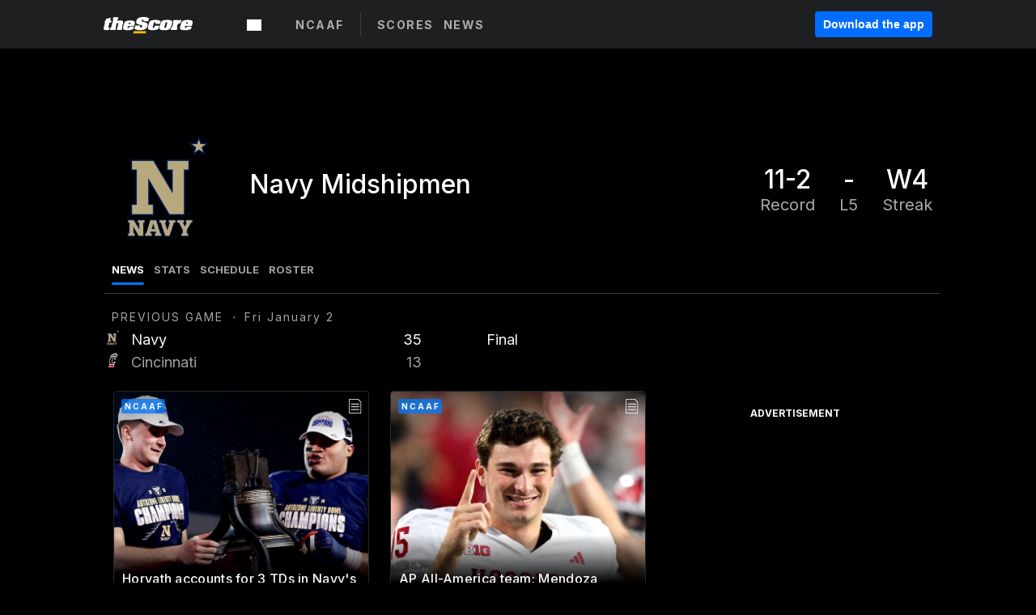

--- FILE ---
content_type: text/html; charset=utf-8
request_url: https://www.thescore.com/ncaaf/teams/456
body_size: 35465
content:
<!DOCTYPE html><html lang="en"><head><script type="bd26a484229deb8b97915414-text/javascript">
      window.dataLayer = window.dataLayer || [];
      function gtag(){dataLayer.push(arguments);}

      gtag('consent', 'default', {
          ad_storage: "denied",
          analytics_storage: "denied",
          functionality_storage: "denied",
          personalization_storage: "denied",
          security_storage: "denied",
          ad_user_data: “denied”,
          ad_personalization: “denied”,
          'wait_for_update': 500
      });
</script><script type="bd26a484229deb8b97915414-text/javascript" src="https://cdn.cookielaw.org/consent/0190bc90-bc78-77c9-88aa-94174b82975e/OtAutoBlock.js"></script><script src="https://cdn.cookielaw.org/scripttemplates/otSDKStub.js" type="bd26a484229deb8b97915414-text/javascript" charSet="UTF-8" data-domain-script="0190bc90-bc78-77c9-88aa-94174b82975e"></script><script type="bd26a484229deb8b97915414-text/javascript">
      function setupOneTrustClickHandlers() {
          const bannerAcceptBtn = document.getElementById('onetrust-accept-btn-handler');
          const bannerCloseBtn = document.getElementsByClassName(
            'onetrust-close-btn-handler ot-close-icon banner-close-button'
          )[0];
          const pcRejectAllBtn = document.getElementsByClassName('ot-pc-refuse-all-handler')[0];
          const pcSaveBtn = document.getElementsByClassName(
            'save-preference-btn-handler onetrust-close-btn-handler'
          )[0];
          if (bannerAcceptBtn) {
            bannerAcceptBtn.addEventListener('click', () => {
              location.reload();
            });
          }
          if (bannerCloseBtn) {
            bannerCloseBtn.addEventListener('click', () => {
              location.reload();
            });
          }
          if (pcRejectAllBtn) {
            pcRejectAllBtn.addEventListener('click', () => {
              location.reload();
            });
          }
          if (pcSaveBtn) {
            pcSaveBtn.addEventListener('click', () => {
              setTimeout(() => {
                location.reload();
              }, 200); // quick timeout so that the consent receipt can be sent and the cookie can be updated
            });
          }
      }
      function OnetrustAdsConsent(){
          if(googletag.apiReady){
              if(OptanonActiveGroups.match(/,C0004,/)){
                  googletag.pubads().setPrivacySettings({nonPersonalizedAds:false});
                  googletag.pubads().refresh();
                }
              else{
                  googletag.pubads().setPrivacySettings({nonPersonalizedAds:true});
                  googletag.pubads().refresh();
              }
          }
          else{
              setTimeout(()=>OnetrustAdsConsent(),100);
          }
      }
      function OptanonWrapper(){
          setupOneTrustClickHandlers();
          OnetrustAdsConsent();
      }
    </script><script src="https://cdn.cookielaw.org/opt-out/otCCPAiab.js" type="bd26a484229deb8b97915414-text/javascript" charSet="UTF-8" ccpa-opt-out-ids="C0004" ccpa-opt-out-geo="all" ccpa-opt-out-lspa="false"></script><style>body {
  font-family: "Inter", sans-serif;
  background: #000;
  color: #fff;
  font-weight: 700;
  margin: 0;
  height: 100%;
}

a {
  text-decoration: none;
}

.Layout__skipToContentLink--34Mby {
  background: #006dff;
  color: #fff;
  left: 50%;
  padding: 8px;
  position: absolute;
  transform: translate(-50%, -100%);
  transition: transform 0.3s;
  z-index: 100;
}

.Layout__skipToContentLink--34Mby:focus {
  background-color: #005abe;
  transform: translate(-50%, 0%);
  outline: 2px solid #fff;
}

.Layout__headerContainer--2D6jQ {
  z-index: 3;
}

.Layout__header--15jBU {
  width: 100%;
  height: 63px;
  background-color: #1e1f21;
  box-shadow: 0 2px 6px 0 rgba(0, 0, 0, 0.5);
  display: flex;
  flex-direction: row;
  align-items: center;
  justify-content: center;
  position: fixed;
  z-index: 2;
}

.Layout__container--3VRLs {
  display: flex;
  min-height: 100vh;
  flex-direction: column;
}

.Layout__headercontainer--36Tvx {
  display: flex;
  max-width: 960px;
  align-items: center;
  justify-content: space-between;
  flex: 1 1 auto;
  margin: 0 auto;
  padding: 0 16px;
}

.Layout__downloadButton--o0OSi {
  background: #0078fd;
  width: 130px;
  height: 30px;
  border: none;
  font-size: 12px;
  color: #fff;
  display: block;
  cursor: pointer;
}

.Layout__logo--1W9FE {
  width: 130px;
  height: 24px;
  background: url(/static/vectors/thescore-logo.svg) 0 0 no-repeat;
  display: block;
  background-size: auto 225%;
}

.Layout__container--3VRLs {
  margin: 0 auto;
  overflow: hidden;
  width: 100%;
}

.Layout__content--2Vbni {
  display: flex;
  flex: 1;
  flex-direction: column;
  max-width: 1024px;
  min-height: 80vh;
  margin: 0 auto;
  width: 100%;
}

.Layout__footer--rY2uY {
  width: 100%;
}

.Layout__interstitialContainer--3CE1P {
  z-index: 10;
}

@media (max-width: 768px) {
  .Layout__desktopView--1ftg4 {
    display: none;
  }
}
@media (min-width: 768px) {
  .Layout__header--15jBU {
    margin-bottom: 32px;
  }
  .Layout__headercontainer--36Tvx {
    padding: 0 32px;
  }
}
@media (max-width: 1200px) {
  .Layout__container--3VRLs {
    background: #000 !important;
  }
}</style><style>/* latin-ext */
@font-face {
  font-family: "Roboto";
  font-style: italic;
  font-weight: 400;
  src: local("Roboto Italic"), local("Roboto-Italic"), local("sans-serif"), url(https://fonts.gstatic.com/s/roboto/v18/vSzulfKSK0LLjjfeaxcREhkAz4rYn47Zy2rvigWQf6w.woff2) format("woff2");
  unicode-range: U100-24f, U1-1eff, U20a0-20ab, U20ad-20cf, U2c60-2c7f, UA720-A7FF;
}
/* latin */
@font-face {
  font-family: "Roboto";
  font-style: italic;
  font-weight: 400;
  src: local("Roboto Italic"), local("Roboto-Italic"), local("sans-serif"), url(https://fonts.gstatic.com/s/roboto/v18/vPcynSL0qHq_6dX7lKVByXYhjbSpvc47ee6xR_80Hnw.woff2) format("woff2");
  unicode-range: U0-0ff, U131, U152-153, U2c6, U2da, U2dc, U2000-206f, U2074, U20ac, U2212, U2215;
}
/* latin-ext */
@font-face {
  font-family: "Roboto";
  font-style: normal;
  font-weight: 300;
  src: local("Roboto Light"), local("Roboto-Light"), local("sans-serif-light"), url(https://fonts.gstatic.com/s/roboto/v18/Pru33qjShpZSmG3z6VYwnYX0hVgzZQUfRDuZrPvH3D8.woff2) format("woff2");
  unicode-range: U100-24f, U1-1eff, U20a0-20ab, U20ad-20cf, U2c60-2c7f, UA720-A7FF;
}
/* latin */
@font-face {
  font-family: "Roboto";
  font-style: normal;
  font-weight: 300;
  src: local("Roboto Light"), local("Roboto-Light"), local("sans-serif-light"), url(https://fonts.gstatic.com/s/roboto/v18/Hgo13k-tfSpn0qi1SFdUfZBw1xU1rKptJj_0jans920.woff2) format("woff2");
  unicode-range: U0-0ff, U131, U152-153, U2c6, U2da, U2dc, U2000-206f, U2074, U20ac, U2212, U2215;
}
/* latin-ext */
@font-face {
  font-family: "Roboto";
  font-style: normal;
  font-weight: 400;
  src: local("Roboto"), local("Roboto-Regular"), local("sans-serif"), url(https://fonts.gstatic.com/s/roboto/v18/Ks_cVxiCiwUWVsFWFA3Bjn-_kf6ByYO6CLYdB4HQE-Y.woff2) format("woff2");
  unicode-range: U100-24f, U1-1eff, U20a0-20ab, U20ad-20cf, U2c60-2c7f, UA720-A7FF;
}
/* latin */
@font-face {
  font-family: "Roboto";
  font-style: normal;
  font-weight: 400;
  src: local("Roboto"), local("Roboto-Regular"), local("sans-serif"), url(https://fonts.gstatic.com/s/roboto/v18/oMMgfZMQthOryQo9n22dcuvvDin1pK8aKteLpeZ5c0A.woff2) format("woff2");
  unicode-range: U0-0ff, U131, U152-153, U2c6, U2da, U2dc, U2000-206f, U2074, U20ac, U2212, U2215;
}
/* latin-ext */
@font-face {
  font-family: "Roboto";
  font-style: normal;
  font-weight: 500;
  src: local("Roboto Medium"), local("Roboto-Medium"), local("sans-serif-medium"), url(https://fonts.gstatic.com/s/roboto/v18/oOeFwZNlrTefzLYmlVV1UIX0hVgzZQUfRDuZrPvH3D8.woff2) format("woff2");
  unicode-range: U100-24f, U1-1eff, U20a0-20ab, U20ad-20cf, U2c60-2c7f, UA720-A7FF;
}
/* latin */
@font-face {
  font-family: "Roboto";
  font-style: normal;
  font-weight: 500;
  src: local("Roboto Medium"), local("Roboto-Medium"), local("sans-serif-medium"), url(https://fonts.gstatic.com/s/roboto/v18/RxZJdnzeo3R5zSexge8UUZBw1xU1rKptJj_0jans920.woff2) format("woff2");
  unicode-range: U0-0ff, U131, U152-153, U2c6, U2da, U2dc, U2000-206f, U2074, U20ac, U2212, U2215;
}
/* latin-ext */
@font-face {
  font-family: "Roboto";
  font-style: normal;
  font-weight: 700;
  src: local("Roboto Bold"), local("Roboto-Bold"), local("sans-serif"), url(https://fonts.gstatic.com/s/roboto/v18/97uahxiqZRoncBaCEI3aW4X0hVgzZQUfRDuZrPvH3D8.woff2) format("woff2");
  unicode-range: U100-24f, U1-1eff, U20a0-20ab, U20ad-20cf, U2c60-2c7f, UA720-A7FF;
}
/* latin */
@font-face {
  font-family: "Roboto";
  font-style: normal;
  font-weight: 700;
  src: local("Roboto Bold"), local("Roboto-Bold"), local("sans-serif"), url(https://fonts.gstatic.com/s/roboto/v18/d-6IYplOFocCacKzxwXSOJBw1xU1rKptJj_0jans920.woff2) format("woff2");
  unicode-range: U0-0ff, U131, U152-153, U2c6, U2da, U2dc, U2000-206f, U2074, U20ac, U2212, U2215;
}
/* latin-ext */
@font-face {
  font-family: "Roboto Condensed";
  font-style: normal;
  font-weight: 400;
  src: local("Roboto Condensed"), local("RobotoCondensed-Regular"), local("sans-serif-condensed"), url(https://fonts.gstatic.com/s/robotocondensed/v16/Zd2E9abXLFGSr9G3YK2MsNKDSU5nPdoBdru70FiVyb0.woff2) format("woff2");
  unicode-range: U100-24f, U1-1eff, U20a0-20ab, U20ad-20cf, U2c60-2c7f, UA720-A7FF;
}
/* latin */
@font-face {
  font-family: "Roboto Condensed";
  font-style: normal;
  font-weight: 400;
  src: local("Roboto Condensed"), local("RobotoCondensed-Regular"), local("sans-serif-condensed"), url(https://fonts.gstatic.com/s/robotocondensed/v16/Zd2E9abXLFGSr9G3YK2MsH4vxAoi6d67T_UKWi0EoHQ.woff2) format("woff2");
  unicode-range: U0-0ff, U131, U152-153, U2c6, U2da, U2dc, U2000-206f, U2074, U20ac, U2212, U2215;
}
/* latin-ext */
@font-face {
  font-family: "Inconsolata";
  font-style: normal;
  font-weight: 400;
  src: local("Inconsolata Regular"), local("Inconsolata-Regular"), url(https://fonts.gstatic.com/s/inconsolata/v16/QldKNThLqRwH-OJ1UHjlKGlX5qhExfHwNJU.woff2) format("woff2");
  unicode-range: U100-24f, U259, U1-1eff, U2020, U20a0-20ab, U20ad-20cf, U2113, U2c60-2c7f, UA720-A7FF;
}
/* latin */
@font-face {
  font-family: "Inconsolata";
  font-style: normal;
  font-weight: 400;
  src: local("Inconsolata Regular"), local("Inconsolata-Regular"), url(https://fonts.gstatic.com/s/inconsolata/v16/QldKNThLqRwH-OJ1UHjlKGlZ5qhExfHw.woff2) format("woff2");
  unicode-range: U0-0ff, U131, U152-153, U2bb-2bc, U2c6, U2da, U2dc, U2000-206f, U2074, U20ac, U2122, U2191, U2193, U2212, U2215, UFEFF, UFFFD;
}
/* latin-ext */
@font-face {
  font-family: "Inconsolata";
  font-style: normal;
  font-weight: 700;
  src: local("Inconsolata Bold"), local("Inconsolata-Bold"), url(https://fonts.gstatic.com/s/inconsolata/v16/QldXNThLqRwH-OJ1UHjlKGHiw71n5_zaDpwm80E.woff2) format("woff2");
  unicode-range: U100-24f, U259, U1-1eff, U2020, U20a0-20ab, U20ad-20cf, U2113, U2c60-2c7f, UA720-A7FF;
}
/* latin */
@font-face {
  font-family: "Inconsolata";
  font-style: normal;
  font-weight: 700;
  src: local("Inconsolata Bold"), local("Inconsolata-Bold"), url(https://fonts.gstatic.com/s/inconsolata/v16/QldXNThLqRwH-OJ1UHjlKGHiw71p5_zaDpwm.woff2) format("woff2");
  unicode-range: U0-0ff, U131, U152-153, U2bb-2bc, U2c6, U2da, U2dc, U2000-206f, U2074, U20ac, U2122, U2191, U2193, U2212, U2215, UFEFF, UFFFD;
}</style><link rel="preconnect" href="https://fonts.gstatic.com"/><link href="https://fonts.googleapis.com/css2?family=Inter:wght@400;500;700&amp;display=swap" rel="stylesheet"/><link rel="preload" href="/static/css/grid.css" as="style"/><link rel="preload" href="/static/css/layout.css" as="style"/><meta charSet="utf-8"/><meta property="fb:app_id" content="124052647629735"/><meta property="og:site_name" content="theScore.com"/><meta name="viewport" content="initial-scale=1.0, width=device-width"/><link rel="icon" type="image/png" href="/static/images/favicon.png"/><meta name="google-site-verification" content="WHL02URiqh7UHOzRkgsUZzloEHa6suq6EBCn4m5JFGw"/><script class="kxct" data-id="tl6mtrbuw" data-timing="async" data-version="3.0" type="bd26a484229deb8b97915414-text/javascript">
  window.Krux||((Krux=function(){Krux.q.push(arguments)}).q=[]);
  (function(){
    var k=document.createElement('script');k.type='text/javascript';k.async=true;
    k.src=(location.protocol==='https:'?'https:':'http:')+'//cdn.krxd.net/controltag/tl6mtrbuw.js';
    var s=document.getElementsByTagName('script')[0];s.parentNode.insertBefore(k,s);
  }());
</script><style>.Header__header--3AxUE {
  width: 100%;
  background-color: #1e1f21;
  display: flex;
  flex-direction: row;
  align-items: center;
  justify-content: center;
  z-index: 2;
  height: 60px;
}

.Header__headerWrap--1FpXt {
  width: 100%;
  height: auto;
  display: flex;
  flex-direction: column;
  background-color: #1e1f21;
  box-shadow: 0 2px 6px 0 rgba(0, 0, 0, 0.5);
}

.Header__logoNavBox--2Xi97 {
  display: flex;
  flex-direction: row;
  align-items: center;
}

.Header__logoInner--2i1J7 {
  align-items: center;
  display: flex;
}

.Header__navContainer--3Nbf6 {
  padding-left: 0;
}

.Header__headerWrap--1FpXt.Header__fixed--2j7PU {
  position: fixed;
}

.Header__headerContainer--yilsM {
  display: flex;
  max-width: 1024px;
  align-items: center;
  justify-content: space-between;
  flex: 1 1 auto;
  margin: 0 auto;
  padding: 0 16px;
  z-index: 2;
}

.Header__scheduleWrap--3KRVz {
  max-width: 1024px;
  margin: 0 16px;
}

.Header__downloadButton--2ZRMD {
  background: #0078fd;
  width: 113px;
  height: 34px;
  border: none;
  font-size: 12px;
  color: #fff;
  display: block;
  cursor: pointer;
}

.Header__logoWrapper--RVaMd {
  padding-top: 2px;
}

.Header__logo--3szyq {
  width: 110px;
  height: 24px;
  background: url(/static/vectors/thescore-logo.svg) 0 2px no-repeat;
  display: block;
  background-size: auto 190%;
}

.Header__hideOnDesktop--239HN {
  display: none;
}

@media (min-width: 992px) {
  .Header__scheduleWrap--3KRVz {
    margin: 0 auto;
  }
}
@media (max-width: 992px) {
  .Header__hideOnMobile--38_eK {
    display: none;
  }
  .Header__hideOnDesktop--239HN {
    display: block;
  }
}</style><style>.ShowBreakingNews__root--WJk-T {
  z-index: 3;
  position: fixed;
}</style><style>/*
  Chevrons in CSS: https://codepen.io/anon/pen/rYGWGY
*/
.DesktopMenu__chevron--GWSEw::before {
  border-style: solid;
  border-width: 0.15em 0.15em 0 0;
  content: "";
  display: inline-block;
  height: 0.35em;
  left: 0.15em;
  position: relative;
  top: 0;
  transform: rotate(-45deg);
  vertical-align: top;
  width: 0.35em;
  margin-top: 0.3em;
}

.DesktopMenu__chevron--GWSEw.DesktopMenu__bottom--1RUm5::before {
  top: 0;
  transform: rotate(135deg);
}

.DesktopMenu__hamburgerWrapper--2jaHU {
  background-color: transparent;
  margin-left: -16px;
  padding: 22px;
  position: relative;
  top: 2px;
}

.DesktopMenu__hamburgerWrapper--2jaHU:focus {
  outline: 2px solid #fff;
}

.DesktopMenu__highlight--2uOKF {
  margin-left: -5px;
  padding: 5px;
  border-radius: 2px;
  width: 110px;
  display: inline-block;
  background-color: rgb(62, 62, 70);
}

.DesktopMenu__chevron--GWSEw {
  padding-left: 5px;
}

.DesktopMenu__dropdownMenu--1u-qp {
  position: absolute;
  top: 100%;
  left: 0;
  background-color: #141414;
  z-index: 100;
  height: auto;
  cursor: initial;
  box-shadow: 2px 1px 5px 3px rgba(30, 31, 33, 0.25);
}
.DesktopMenu__dropdownMenu--1u-qp a:focus {
  outline: 1px solid #fff;
}

.DesktopMenu__flexWrapper--364lc {
  align-items: center;
  display: flex;
}

.DesktopMenu__dropdownMenus--sl072 {
  align-items: baseline;
}

.DesktopMenu__dropdownWrapper--3o1J9 {
  display: flex;
  padding: 20px;
  width: 850px;
}

.DesktopMenu__dropdownWrapper--3o1J9 > :first-child {
  width: 120px;
}

.DesktopMenu__mainMenu--3LU1u {
  -webkit-font-smoothing: antialiased;
  margin: 0 auto;
  position: relative;
  height: 60px;
  font-size: 13px;
  font-weight: 700;
  letter-spacing: 0.3px;
  line-height: 1.27;
  text-align: center;
  color: #f9f9f9;
  padding: 0 0 0 16px;
  cursor: pointer;
  display: flex;
  margin-left: 25px;
}

.DesktopMenu__leagues--275E- {
  flex: 1;
}

.DesktopMenu__divider--2ILjp {
  border-right: 1px solid #393c42;
  height: 30px;
  margin: 0 20px 0 0;
  padding: 0 20px;
}

.DesktopMenu__mainMenu--3LU1u ul {
  list-style: none;
  padding: 0;
  margin: 0;
}

.DesktopMenu__mainMenu--3LU1u.DesktopMenu__hide--p0oNT::after {
  display: none;
}

.DesktopMenu__mainMenu--3LU1u:focus {
  outline: none;
}

.DesktopMenu__menuButton--17JlI {
  position: relative;
  align-items: center;
  display: flex;
}

.DesktopMenu__menuButton--17JlI:focus {
  outline: none;
}

.DesktopMenu__menuHeader--2BAds {
  font-size: 16px;
  font-weight: 500;
  line-height: 1.4;
  letter-spacing: normal;
  text-align: left;
  padding-bottom: 10px;
  margin: 0;
  color: #fff;
}

.DesktopMenu__menuElement--Ixe-8 {
  opacity: 0.65;
  font-weight: 700;
  font-size: 13px;
  line-height: 1.43;
  letter-spacing: 1.5px;
  text-align: left;
  color: #f9f9f9;
  cursor: pointer;
  padding: 6px 0;
  text-transform: uppercase;
  display: flex;
  align-items: center;
}

.DesktopMenu__menuElement--Ixe-8:focus {
  outline: none;
}

.DesktopMenu__menuElement--Ixe-8:hover {
  opacity: 1;
}

.DesktopMenu__leagueHeader--2PlsL {
  -webkit-font-smoothing: antialiased;
  font-size: 14px;
  font-weight: 700;
  line-height: 1.38;
  letter-spacing: 1.5px;
  color: rgba(255, 255, 255, 0.65);
}

.DesktopMenu__leagueElement--1v_mZ {
  flex: 1;
}
.DesktopMenu__leagueElement--1v_mZ li {
  border-bottom: 1px solid #393c42;
}
.DesktopMenu__leagueElement--1v_mZ:first-child {
  margin-right: 20px;
}

.DesktopMenu__leagueIcon--1VRSr {
  width: 14px;
  height: 14px;
  display: inline-block;
  margin-right: 10px;
  background-color: #fff;
  position: relative;
  min-width: 14px;
  min-height: 14px;
}

.DesktopMenu__selected--LN__k .DesktopMenu__leagueIcon--1VRSr {
  background-color: #0078fd;
}

.DesktopMenu__selected--LN__k.DesktopMenu__menuElement--Ixe-8 {
  opacity: 1;
}

.DesktopMenu__leagueMenu--15QaT {
  -webkit-font-smoothing: antialiased;
  position: relative;
  height: 60px;
  font-size: 13px;
  font-weight: 700;
  letter-spacing: 0.3px;
  line-height: 1.27;
  text-align: center;
  color: #f9f9f9;
  cursor: pointer;
  display: -ms-flexbox;
  display: flex;
  background-color: transparent;
  align-items: center;
}

.DesktopMenu__leagueMenu--15QaT .DesktopMenu__dropdownMenu--1u-qp {
  width: auto;
  min-width: 150px;
}

.DesktopMenu__hoverMenu--1EYKj {
  background-color: #3a3d40;
}

.DesktopMenu__auto--2nbcs {
  mask: url("/static/vectors/sportIcons/auto.svg") no-repeat 0 0/cover;
}

.DesktopMenu__baseball--157ve {
  mask: url("/static/vectors/sportIcons/baseball.svg") no-repeat 0 0/cover;
}

.DesktopMenu__basketball--1fsGj {
  mask: url("/static/images/sportIcons/basketball@2x.png") no-repeat 0 0/cover;
}

.DesktopMenu__football--5C_7U {
  mask: url("/static/images/sportIcons/football@2x.png") no-repeat 0 0/cover;
}

.DesktopMenu__golf--Vrkem {
  mask: url("/static/vectors/sportIcons/golf.svg") no-repeat 0 0/cover;
}

.DesktopMenu__hockey--ijg_I {
  mask: url("/static/vectors/sportIcons/hockey.svg") no-repeat 0 0/cover;
}

.DesktopMenu__mma--1agJg {
  mask: url("/static/vectors/sportIcons/mma.svg") no-repeat 0 0/cover;
}

.DesktopMenu__soccer--19nh1 {
  mask: url("/static/images/sportIcons/soccer@2x.png") no-repeat 0 0/cover;
}

.DesktopMenu__tennis--2ebXP {
  mask: url("/static/vectors/sportIcons/tennis.svg") no-repeat 0 0/cover;
}

.DesktopMenu__hamburger--1G9cL {
  width: 18px;
  margin-right: 0;
  mask: url("/static/vectors/menu.svg") no-repeat 0 0/cover;
}

.DesktopMenu__link--jhJVn:focus {
  outline: 2px solid #fff;
}

.DesktopMenu__menuElementInnerContainer--dxs5h {
  align-items: center;
  display: flex;
  flex: 1;
  justify-content: space-between;
}</style><style>.GetTheAppModal__desktopView--4RSQi {
  display: none;
}

.GetTheAppModal__mobileView--ERBHC {
  display: block;
}

.GetTheAppModal__overlay--s7K52 {
  background-color: rgba(0, 0, 0, 0.3);
  position: fixed;
  top: 0;
  left: 0;
  width: 100vw;
  height: 100vh;
  z-index: 100;
}

.GetTheAppModal__thankYouMessage--3ENwT {
  width: 100%;
  height: 100%;
  text-align: center;
  font-size: 25px;
  font-weight: 400;
  margin-top: 220px;
}

.GetTheAppModal__modalContainer--Noqwb {
  position: absolute;
  background-color: #f9f9f9;
  left: calc(50% - 400px);
  top: calc(50% - 270px);
  width: 800px;
  height: 540px;
  border-radius: 8px;
  background-image: linear-gradient(to bottom, #f9f9f9, #eee);
  color: #000;
  box-shadow: 0 0 25px #000;
  transition: 1s;
}
.GetTheAppModal__modalContainer--Noqwb:focus {
  outline: 0;
}
.GetTheAppModal__modalContainer--Noqwb .GetTheAppModal__closeX--33p5P {
  position: absolute;
  right: 16px;
  top: 16px;
  font-size: 22px;
  cursor: pointer;
  padding: 0 2px;
}
body.user-is-tabbing .GetTheAppModal__modalContainer--Noqwb .GetTheAppModal__closeX--33p5P:focus {
  outline: 2px solid #1e1f21;
}
.GetTheAppModal__modalContainer--Noqwb .GetTheAppModal__closeX--33p5P:hover {
  color: #ddd;
}
.GetTheAppModal__modalContainer--Noqwb .GetTheAppModal__appRatingContainer--1_EFr .GetTheAppModal__appTitle--1XXmt {
  font-weight: 700;
}
.GetTheAppModal__modalContainer--Noqwb .GetTheAppModal__appRatingContainer--1_EFr .GetTheAppModal__appDownloads--2Gavz {
  font-size: 12px;
}
.GetTheAppModal__modalContainer--Noqwb .GetTheAppModal__appRatingContainer--1_EFr .GetTheAppModal__appIcon--xrudK {
  float: left;
  vertical-align: top;
  margin-right: 7px;
}
.GetTheAppModal__modalContainer--Noqwb .GetTheAppModal__appRatingContainer--1_EFr img {
  padding-left: 3px;
}
.GetTheAppModal__modalContainer--Noqwb .GetTheAppModal__title--3KxsL {
  width: 560px;
  height: 76px;
  font-size: 32px;
  text-align: center;
  color: #393c42;
  margin: 0 auto;
  margin-top: 40px;
  margin-bottom: 40px;
}
.GetTheAppModal__modalContainer--Noqwb .GetTheAppModal__sendButton--2A1jf {
  text-align: center;
  margin-top: 15px;
  box-sizing: border-box;
  width: 180px;
  height: 52px;
  border-radius: 4px;
  background-color: #006dff;
  font-size: 16px;
  font-weight: 700;
  color: #fff;
  cursor: pointer;
}
.GetTheAppModal__modalContainer--Noqwb .GetTheAppModal__sendButton--2A1jf:hover {
  background-color: #005abe;
}
body.user-is-tabbing .GetTheAppModal__modalContainer--Noqwb .GetTheAppModal__sendButton--2A1jf:focus {
  box-shadow: 0 0 0 2px #1e1f21;
}
.GetTheAppModal__modalContainer--Noqwb .GetTheAppModal__promptMessage--XuCvX {
  margin-top: 5px;
}
.GetTheAppModal__modalContainer--Noqwb .GetTheAppModal__signupContainer--1h4xV {
  font-size: 14px;
  font-weight: 400;
  vertical-align: top;
  padding: 0 38px;
  display: inline-block;
  box-sizing: border-box;
  width: 500px;
}
.GetTheAppModal__modalContainer--Noqwb .GetTheAppModal__signupContainer--1h4xV .GetTheAppModal__switchContainer--2Mjyq {
  cursor: pointer;
  margin: 20px 0;
  width: 362px;
  height: 52px;
  border-radius: 26px;
  border: solid 1px #f9f9f9;
}
.GetTheAppModal__modalContainer--Noqwb .GetTheAppModal__signupContainer--1h4xV .GetTheAppModal__switchOn--3uL6B {
  font-size: 16px;
  display: inline-block;
  text-align: center;
  box-sizing: border-box;
  color: #fff;
  width: 181px;
  height: 52px;
  border-radius: 26px;
  background-color: #aaa;
}
.GetTheAppModal__modalContainer--Noqwb .GetTheAppModal__signupContainer--1h4xV .GetTheAppModal__switchOn--3uL6B:focus {
  outline: 0;
}
.GetTheAppModal__modalContainer--Noqwb .GetTheAppModal__signupContainer--1h4xV .GetTheAppModal__switchOff--3b48R {
  font-size: 16px;
  display: inline-block;
  text-align: center;
  box-sizing: border-box;
  color: #fff;
  width: 181px;
  height: 52px;
  border-radius: 26px;
  color: #393c42;
}
.GetTheAppModal__modalContainer--Noqwb .GetTheAppModal__signupContainer--1h4xV .GetTheAppModal__switchOff--3b48R:focus {
  outline: 0;
}
.GetTheAppModal__modalContainer--Noqwb .GetTheAppModal__signupContainer--1h4xV input {
  font-size: 16px;
  margin-top: 15px;
  padding: 13px;
  border: 1px solid #acacac;
  border-radius: 5px;
  width: 280px;
}
.GetTheAppModal__modalContainer--Noqwb .GetTheAppModal__signupContainer--1h4xV select {
  font-size: 16px;
  margin-right: 15px;
}
.GetTheAppModal__modalContainer--Noqwb .GetTheAppModal__mobileImageContainer--1co_5 {
  display: inline-block;
  width: 275px;
}
.GetTheAppModal__modalContainer--Noqwb .GetTheAppModal__getAppStores--1URXu {
  margin: 10px 0;
}
.GetTheAppModal__modalContainer--Noqwb .GetTheAppModal__getAppStores--1URXu ul {
  margin: 0;
  padding: 0;
  list-style: none;
}
.GetTheAppModal__modalContainer--Noqwb .GetTheAppModal__getAppStores--1URXu li {
  margin-right: 5px;
  display: inline-block;
}

.GetTheAppModal__getTheAppButton--1tOrV {
  background-color: #006dff;
  margin-left: -100px;
  height: 32px;
  border: none;
  font-size: 14px;
  color: #fff;
  display: block;
  cursor: pointer;
  text-align: center;
  font-weight: 700;
  line-height: 32px;
  border-radius: 4px;
  padding: 0 10px;
}
.GetTheAppModal__getTheAppButton--1tOrV:hover {
  background-color: #005abe;
}
body.user-is-tabbing .GetTheAppModal__getTheAppButton--1tOrV:focus {
  box-shadow: 0 0 0 2px #fff;
}

.GetTheAppModal__appStoreButton--uC06M {
  display: inline-block;
}
.GetTheAppModal__appStoreButton--uC06M img {
  vertical-align: bottom;
}
body.user-is-tabbing .GetTheAppModal__appStoreButton--uC06M:focus {
  outline: 2px solid #3290fc;
}

@media (max-width: 768px) {
  .GetTheAppModal__modalContainer--Noqwb {
    left: 0;
    top: 0;
    width: 100%;
    height: 100%;
    border-radius: 0;
  }
  .GetTheAppModal__modalContainer--Noqwb .GetTheAppModal__title--3KxsL {
    width: auto;
    height: auto;
    font-size: 26px;
    margin-top: 0;
  }
  .GetTheAppModal__modalContainer--Noqwb .GetTheAppModal__signupContainer--1h4xV {
    width: auto;
    padding: 0;
  }
  .GetTheAppModal__modalContainer--Noqwb .GetTheAppModal__signupContainer--1h4xV input {
    width: 100%;
    box-sizing: border-box;
  }
  .GetTheAppModal__modalContainer--Noqwb .GetTheAppModal__sendButton--2A1jf {
    width: 100%;
  }
  .GetTheAppModal__modalContainer--Noqwb .GetTheAppModal__getAppStores--1URXu {
    margin: 50px 0;
    text-align: center;
  }
  .GetTheAppModal__modalContainer--Noqwb .GetTheAppModal__mobileImageContainer--1co_5 {
    display: block;
    text-align: center;
    width: 100%;
  }
  .GetTheAppModal__modalContentContainer--OtLNJ {
    padding: 50px 10px 10px;
    height: 100%;
    max-width: 400px;
    margin: 0 auto;
    overflow: auto;
  }
}</style><style>.Nav__nav--2HXbc {
  align-items: center;
  display: flex;
  height: 38px;
  max-width: 720px;
  justify-content: left;
  padding: 0 16px;
}

.Nav__desktopMenu--adRpn {
  display: none;
}

.Nav__subNavWrap--1GJe0 {
  height: 100%;
  min-width: 0;
  max-width: 100%;
}

@media (min-width: 992px) {
  .Nav__nav--2HXbc {
    margin: 0;
    justify-content: start;
    z-index: 2;
  }
  .Nav__desktopMenu--adRpn {
    display: block;
  }
  .Nav__mobileMenu--1AdSC {
    display: none;
  }
}</style><style>.SubNav__link--1XEsc:focus {
  box-shadow: inset 0 0 0 2px #fff;
  outline: none;
}</style><style>.team__desktopView--1SW0T {
  display: none;
}

.team__teamMenu--2Fdb6 {
  padding-left: 10px;
  border-bottom: 1px solid #3a3d40;
}

@media (min-width: 768px) {
  .team__teamMenu--2Fdb6 {
    padding-left: 20px;
  }
  .team__desktopView--1SW0T {
    display: block;
  }
  .team__extraInfoCard--fUVV3 {
    margin-top: 15px;
  }
}</style><title>Navy Midshipmen | News &amp; Stats | Football | theScore.com</title><meta property="og:title" content="Navy Midshipmen | News &amp; Stats | Football"/><meta property="og:type" content="article"/><meta property="og:url"/><meta property="og:locale" content="en_CA"/><meta property="og:image"/><meta property="og:image:secure_url"/><meta property="og:image:type" content="image/jpeg"/><meta property="og:image:width" content="1200"/><meta property="og:image:height" content="630"/><meta property="og:description"/><meta name="twitter:card" content="summary_large_image"/><meta name="twitter:site" content="@theScore"/><meta name="twitter:title" content="Navy Midshipmen | News &amp; Stats | Football"/><meta name="twitter:description"/><meta name="twitter:image" content="/static/vectors/thescore-logo.svg"/><meta name="description" content="Trending News &amp; Rumors for Football, Basketball, Baseball, Hockey, Soccer &amp; More"/><script type="application/ld+json">{
          
    "@context": "http://schema.org",
    "@type": "CreativeWork",
    "headline": "Navy Midshipmen | News & Stats | Football",
    "mainEntityOfPage": "undefined",
    "description": "undefined",
    "datePublished": "2026-01-18T14:10:05.547Z",
    "author": {
      "@type": "Person",
      "name": "undefined"
    },
  
      "image": {
        "@type": "ImageObject",
        "url": "undefined",
        "height": 576,
        "width": 768
      },
    
          "publisher": {
            "@type": "Organization",
            "name": "theScore",
            "logo": {
              "@type": "ImageObject",
              "url": "https://thescore-web-artifacts.s3.amazonaws.com/images/theScore-60px-h.png",
              "width": 330,
              "height": 60
            }
          }
        }</script><style>.TeamBanner__followButton--3e1EI {
  padding-top: 10px;
  padding-right: 10px;
  height: 20px;
}

.TeamBanner__mobileView--3cnjO .TeamBanner__stats--3hT9X {
  margin: 0 auto;
}
.TeamBanner__mobileView--3cnjO .TeamBanner__logo--Qen_o {
  display: inline-block;
  vertical-align: middle;
  width: 100px;
}
.TeamBanner__mobileView--3cnjO .TeamBanner__logo--Qen_o img {
  width: 100px;
  height: 100px;
}
.TeamBanner__mobileView--3cnjO .TeamBanner__logoDefault--37C-o {
  border: 8px solid #000;
  border-radius: 50%;
  box-sizing: border-box;
  background-color: #1e1f21;
  width: 100px;
  height: 100px;
}
.TeamBanner__mobileView--3cnjO .TeamBanner__statCell--3nMmQ {
  display: inline-block;
  width: calc(50% - 50px);
  text-align: center;
  vertical-align: middle;
}
.TeamBanner__mobileView--3cnjO .TeamBanner__info--1_7JK {
  text-align: center;
  margin-bottom: 15px;
}
.TeamBanner__mobileView--3cnjO .TeamBanner__stat--2yaO9,
.TeamBanner__mobileView--3cnjO .TeamBanner__teamName--cDokP {
  color: #fff;
  font-size: 16px;
  font-weight: 500;
}
.TeamBanner__mobileView--3cnjO .TeamBanner__statName--1Dkgg,
.TeamBanner__mobileView--3cnjO .TeamBanner__teamStats--nkI5y {
  color: #aaa;
  font-size: 12px;
  font-weight: 400;
}

.TeamBanner__desktopView--_V9UK {
  vertical-align: middle;
}
.TeamBanner__desktopView--_V9UK .TeamBanner__logo--Qen_o {
  display: inline-block;
}
.TeamBanner__desktopView--_V9UK .TeamBanner__logo--Qen_o img {
  width: 160px;
  height: 160px;
}
.TeamBanner__desktopView--_V9UK .TeamBanner__info--1_7JK {
  vertical-align: middle;
  display: inline-block;
  text-align: left;
  font-size: 32px;
}
.TeamBanner__desktopView--_V9UK .TeamBanner__logo--Qen_o {
  margin-right: 20px;
  display: inline-block;
  text-align: center;
  vertical-align: middle;
}
.TeamBanner__desktopView--_V9UK .TeamBanner__logoDefault--37C-o {
  border: 16px solid #000;
  border-radius: 50%;
  box-sizing: border-box;
  background-color: #1e1f21;
  width: 160px;
  height: 160px;
}
.TeamBanner__desktopView--_V9UK .TeamBanner__stats--3hT9X {
  height: 100%;
  float: right;
  padding-top: 52px;
  display: flex;
  justify-content: space-between;
}
.TeamBanner__desktopView--_V9UK .TeamBanner__stats--3hT9X:last-child {
  margin: 0;
}
.TeamBanner__desktopView--_V9UK .TeamBanner__stats--3hT9X .TeamBanner__statCell--3nMmQ {
  height: 100%;
  text-align: center;
  vertical-align: middle;
  display: inline-block;
  margin: 0 0 0 30px;
}
.TeamBanner__desktopView--_V9UK .TeamBanner__stats--3hT9X .TeamBanner__statCell--3nMmQ .TeamBanner__stat--2yaO9 {
  white-space: nowrap;
}
.TeamBanner__desktopView--_V9UK .TeamBanner__info--1_7JK {
  text-align: left;
  font-weight: 500;
}
.TeamBanner__desktopView--_V9UK .TeamBanner__stat--2yaO9,
.TeamBanner__desktopView--_V9UK .TeamBanner__teamName--cDokP {
  color: #fff;
  font-size: 32px;
  font-weight: 500;
}
.TeamBanner__desktopView--_V9UK .TeamBanner__statName--1Dkgg,
.TeamBanner__desktopView--_V9UK .TeamBanner__teamStats--nkI5y {
  color: #aaa;
  font-size: 20px;
  font-weight: 400;
}
.TeamBanner__desktopView--_V9UK .TeamBanner__teamStats--nkI5y {
  margin-top: 10px;
}

.TeamBanner__teamMenu--1xHhv {
  position: relative;
  padding-left: 10px;
  border-bottom: 1px solid #393c42;
  width: 100%;
}

@media (min-width: 768px) {
  .TeamBanner__stickyFollow--3d2Ct,
  .TeamBanner__mobileView--3cnjO {
    display: none;
  }
  .TeamBanner__desktopView--_V9UK {
    display: block;
  }
}
@media (max-width: 768px) {
  .TeamBanner__mobileView--3cnjO {
    display: block;
  }
  .TeamBanner__desktopView--_V9UK {
    display: none;
  }
  .TeamBanner__blocker--3iJ0k {
    height: 38px;
  }
  .TeamBanner__stickyFollow--3d2Ct {
    display: block;
    position: absolute;
    top: 10px;
    right: 10px;
  }
  .TeamBanner__stickyMenu--22QVU {
    position: fixed;
    width: 100%;
    top: 98px;
    background-color: #000;
    z-index: 2;
  }
}</style><style>.Follow__container--398iq {
  font-weight: 100;
  font-size: 14px;
  float: right;
}
.Follow__container--398iq img {
  margin-top: -3px;
  vertical-align: middle;
}

.Follow__tooltip--3jTYe {
  position: absolute;
  margin-left: -160px;
  margin-top: -25px;
  z-index: 100;
}

.Follow__followContainer--1Kese {
  cursor: pointer;
  border: 0;
}
.Follow__followContainer--1Kese:focus {
  outline: 0;
}

.Follow__copyBox--2wIPB {
  margin: 0 auto;
  font-weight: 700;
  font-size: 16px;
  padding-top: 46px;
}

.Follow__hideTooltip--3biqR {
  display: none;
}

.Follow__getTheAppButton--3iWqp {
  width: 146px;
  height: 44px;
  border-radius: 2px;
  background-color: #fff;
  box-shadow: 0 2px 6px 0 rgba(255, 255, 255, 0.5);
  font-size: 14px;
  font-weight: 700;
  color: #014da3;
  cursor: pointer;
}

.Follow__closeX--2Xi7E {
  position: absolute;
  font-weight: 700;
  font-size: 18px;
  margin-left: 135px;
  margin-top: 10px;
  cursor: pointer;
}

.Follow__smallCopyBox--2Dt4y {
  margin: 0 auto;
  font-size: 12px;
  font-weight: 400;
  line-height: 1.42;
  letter-spacing: 0.3px;
  padding: 10px;
}

.Follow__toolTipContainer--xzGcj {
  z-index: 1;
  -webkit-font-smoothing: antialiased;
  white-space: normal;
  display: block;
  position: relative;
  width: 183px;
  height: 200px;
  border-radius: 4px;
  padding: 0 20px;
  box-sizing: border-box;
  background: linear-gradient(135deg, #0078fd, #014da3 75%, #014da3);
  cursor: initial;
  text-align: center;
}

.Follow__toolTipContainer--xzGcj::after {
  left: 100%;
  top: 72%;
  border: solid transparent;
  content: " ";
  height: 0;
  width: 0;
  position: absolute;
  pointer-events: none;
  border-left-color: #014da3;
  border-width: 7px;
  margin-top: -130px;
}

.Follow__toolTipGraphic--2AxQO {
  width: 30%;
  height: auto;
  padding-bottom: 5px;
}

.Follow__toolTipImage--2tCXY {
  z-index: -1;
  width: 100%;
  height: 100%;
  margin-left: -20px;
  position: absolute;
  top: 0;
  opacity: 0.15;
  background: url("/static/vectors/pattern-no-icons.svg") 45% 0%;
  -webkit-mask-image: -webkit-gradient(linear, left 0%, left bottom, from(rgb(0, 0, 0)), to(rgba(0, 0, 0, 0)));
}</style><style>.MatchupMenu__mobileView--2j2GD {
  height: 100%;
}

.MatchupMenu__link--2nyIP:focus {
  outline: none;
  box-shadow: inset 0 0 0 2px #fff;
}

@media (min-width: 768px) {
  .MatchupMenu__mobileView--2j2GD {
    display: none;
  }
}</style><style> {
  /*
   * Container style
   */
  /*
   * Scrollbar rail styles
   */
  /*
   * Scrollbar thumb styles
   */
  /* MS supports */
}
.ps {
  overflow: hidden !important;
  overflow-anchor: none;
  -ms-overflow-style: none;
  touch-action: auto;
  -ms-touch-action: auto;
}
.ps__rail-x {
  display: none;
  opacity: 0;
  transition: background-color 0.2s linear, opacity 0.2s linear;
  -webkit-transition: background-color 0.2s linear, opacity 0.2s linear;
  height: 15px;
  /* there must be 'bottom' or 'top' for ps__rail-x */
  bottom: 0px;
  /* please don't change 'position' */
  position: absolute;
}
.ps__rail-y {
  display: none;
  opacity: 0;
  transition: background-color 0.2s linear, opacity 0.2s linear;
  -webkit-transition: background-color 0.2s linear, opacity 0.2s linear;
  width: 15px;
  /* there must be 'right' or 'left' for ps__rail-y */
  right: 0;
  /* please don't change 'position' */
  position: absolute;
}
.ps--active-x > .ps__rail-x,
.ps--active-y > .ps__rail-y {
  display: block;
  background-color: transparent;
}
.ps:hover > .ps__rail-x,
.ps:hover > .ps__rail-y,
.ps--focus > .ps__rail-x,
.ps--focus > .ps__rail-y,
.ps--scrolling-x > .ps__rail-x,
.ps--scrolling-y > .ps__rail-y {
  opacity: 0.6;
}
.ps .ps__rail-x:hover,
.ps .ps__rail-y:hover,
.ps .ps__rail-x:focus,
.ps .ps__rail-y:focus,
.ps .ps__rail-x.ps--clicking,
.ps .ps__rail-y.ps--clicking {
  background-color: #eee;
  opacity: 0.9;
}
.ps__thumb-x {
  background-color: #aaa;
  border-radius: 6px;
  transition: background-color 0.2s linear, height 0.2s ease-in-out;
  -webkit-transition: background-color 0.2s linear, height 0.2s ease-in-out;
  height: 6px;
  /* there must be 'bottom' for ps__thumb-x */
  bottom: 2px;
  /* please don't change 'position' */
  position: absolute;
}
.ps__thumb-y {
  background-color: #aaa;
  border-radius: 6px;
  transition: background-color 0.2s linear, width 0.2s ease-in-out;
  -webkit-transition: background-color 0.2s linear, width 0.2s ease-in-out;
  width: 6px;
  /* there must be 'right' for ps__thumb-y */
  right: 2px;
  /* please don't change 'position' */
  position: absolute;
}
.ps__rail-x:hover > .ps__thumb-x,
.ps__rail-x:focus > .ps__thumb-x,
.ps__rail-x.ps--clicking .ps__thumb-x {
  background-color: #999;
  height: 11px;
}
.ps__rail-y:hover > .ps__thumb-y,
.ps__rail-y:focus > .ps__thumb-y,
.ps__rail-y.ps--clicking .ps__thumb-y {
  background-color: #999;
  width: 11px;
}
@supports (-ms-overflow-style: none) {
  .ps {
    overflow: auto !important;
  }
}
@media screen and (-ms-high-contrast: active), (-ms-high-contrast: none) {
  .ps {
    overflow: auto !important;
  }
}
.ps .ps__rail-x:hover,
.ps .ps__rail-y:hover,
.ps .ps__rail-x:focus,
.ps .ps__rail-y:focus,
.ps .ps__rail-x.ps--clicking,
.ps .ps__rail-y.ps--clicking {
  background-color: transparent;
}

.ScrollMenu__scrollMenu--Dyi3i {
  -webkit-font-smoothing: antialiased;
  position: relative;
  display: flex;
  width: 100%;
}

.ScrollMenu__headingScrollWrapper--2fVpa {
  overflow: hidden;
  width: 100%;
  -webkit-overflow-scrolling: touch;
}

.ScrollMenu__headingScroll--1THJf {
  position: relative;
  display: flex;
  height: 100%;
  width: 100%;
  padding-bottom: 10px;
}

.ScrollMenu__scrollButton--275mg {
  top: 0;
  bottom: 0;
  flex-shrink: 0;
  cursor: pointer;
  background: no-repeat center/80% url(/static/vectors/desktop-arrow.svg);
  padding-left: 20px;
  margin-top: -10px;
  margin-left: 10px;
  margin-right: 0;
}

.ScrollMenu__hidden--2n9bO {
  display: hidden;
}

.ScrollMenu__scrollButton--275mg:focus {
  outline: none;
}

.ScrollMenu__scrollLeft--2PKKo {
  -moz-transform: scaleX(-1);
  -o-transform: scaleX(-1);
  -webkit-transform: scaleX(-1);
  transform: scaleX(-1);
  filter: FlipH;
  -ms-filter: "FlipH";
  margin-left: 0;
  margin-right: 10px;
}

@media only screen and (max-width: 768px) {
  .ScrollMenu__scrollButton--275mg {
    display: none;
  }
}</style><style>.ScrollMenuElement__firstCard--eHH6q {
  margin-left: 20px;
}

.ScrollMenuElement__headingBox--2RLss {
  cursor: pointer;
  display: inline-flex;
  align-items: center;
  position: relative;
  height: 38px;
  margin: 0 12px 0 0;
}

.ScrollMenuElement__headingBox--2RLss[role=button]:focus {
  outline: none;
  box-shadow: inset 0 0 0 2px #fff;
}

.ScrollMenuElement__headingBox--2RLss:focus {
  outline: none;
}

.ScrollMenuElement__heading--35tvp {
  white-space: nowrap;
  font-size: 11px;
  font-weight: 700;
  color: rgba(249, 249, 249, 0.65);
  -webkit-transition: color 0.3s;
  -moz-transition: color 0.3s;
  transition: color 0.3s;
}

.ScrollMenuElement__selected--3ROWz .ScrollMenuElement__heading--35tvp::after,
.ScrollMenuElement__headingBox--2RLss .ScrollMenuElement__heading--35tvp::after {
  position: absolute;
  bottom: 0;
  left: 0;
  right: 0;
  display: block;
  margin: 0 auto;
  height: 3px;
  background-color: #0078fd;
  content: "";
  border-radius: 1.5px;
}

.ScrollMenuElement__navMenu--uX4-L .ScrollMenuElement__heading--35tvp {
  font-size: 14px;
  letter-spacing: 1.5px;
  line-height: 1.38;
}

.ScrollMenuElement__navMenu--uX4-L .ScrollMenuElement__heading--35tvp::after {
  bottom: -4px;
}

.ScrollMenuElement__headingBox--2RLss .ScrollMenuElement__heading--35tvp::after {
  width: 0;
  opacity: 0;
  -webkit-transition: width 0.3s, opacity 0.6s;
  -moz-transition: width 0.3s, opacity 0.6s;
  transition: width 0.3s, opacity 0.6s;
}

@media (min-width: 768px) {
  .ScrollMenuElement__selected--3ROWz .ScrollMenuElement__heading--35tvp::after,
  .ScrollMenuElement__headingBox--2RLss:hover .ScrollMenuElement__heading--35tvp::after,
  .ScrollMenuElement__headingBox--2RLss:focus .ScrollMenuElement__heading--35tvp::after {
    opacity: 1;
    width: 100%;
  }
  .ScrollMenuElement__selected--3ROWz .ScrollMenuElement__heading--35tvp,
  .ScrollMenuElement__headingBox--2RLss:hover .ScrollMenuElement__heading--35tvp {
    color: white;
  }
  .ScrollMenuElement__navMenu--uX4-L .ScrollMenuElement__heading--35tvp::after {
    bottom: -4px;
  }
  .ScrollMenuElement__heading--35tvp {
    font-size: 13px;
  }
}
@media (max-width: 768px) {
  .ScrollMenuElement__selected--3ROWz .ScrollMenuElement__heading--35tvp::after,
  .ScrollMenuElement__heading--35tvp::after,
  .ScrollMenuElement__headingBox--2RLss:focus .ScrollMenuElement__heading--35tvp::after {
    opacity: 1;
    width: 100%;
  }
  .ScrollMenuElement__firstCard--eHH6q {
    margin-left: 12px;
  }
  .ScrollMenuElement__navMenu--uX4-L.ScrollMenuElement__headingBox--2RLss {
    margin-right: 10px;
  }
  .ScrollMenuElement__selected--3ROWz .ScrollMenuElement__heading--35tvp,
  .ScrollMenuElement__headingBox--2RLss {
    opacity: 1;
    color: white;
  }
  .ScrollMenuElement__heading--35tvp {
    font-size: 13px;
  }
  .ScrollMenuElement__navMenu--uX4-L .ScrollMenuElement__heading--35tvp::after {
    bottom: 0;
  }
  .ScrollMenuElement__navMenu--uX4-L .ScrollMenuElement__heading--35tvp {
    font-size: 14px;
  }
}</style><style>.TeamMiniSchedule__liveNow--2OxH8 {
  display: flex;
  margin: 0 0 0 10px;
}

.TeamMiniSchedule__header--UwDK3 {
  font-size: 14px;
  font-weight: 400;
  opacity: 0.65;
  padding-left: 10px;
  padding-bottom: 5px;
  letter-spacing: 2px;
}

.TeamMiniSchedule__nextGameHeader--1tw9f {
  font-size: 14px;
  font-weight: 400;
  padding-left: 10px;
  padding-bottom: 5px;
  letter-spacing: 2px;
}

.TeamMiniSchedule__container--1takh {
  margin-bottom: 10px;
}
.TeamMiniSchedule__container--1takh > div {
  padding-top: 10px;
}

.TeamMiniSchedule__eventCard--3ey6Q > span > div::after {
  border-bottom: 0 !important;
}

.TeamMiniSchedule__middleDot--1H4ni {
  padding: 0 10px;
}

@media (min-width: 768px) {
  .TeamMiniSchedule__nextGameBorder--1IHJ_ {
    border-left: 1px solid #3a3d40;
  }
  .TeamMiniSchedule__container--1takh > div {
    padding-top: 20px;
  }
}</style><style>.EventCard__eventCardContainer--xBSsI {
  display: flex;
  flex-direction: column;
  font-size: 18px;
  justify-content: center;
}

.EventCard__gameDescriptionAddition--1q367 {
  min-height: 110px;
}

.EventCard__topRow--T4HoC {
  display: flex;
}

.EventCard__teamColumn--hx9x3 {
  align-items: center;
  display: flex;
  flex: 1 0 40%;
}

.EventCard__scoreColumn--38rtO {
  align-items: center;
  display: flex;
  flex: 1 0 20%;
  justify-content: flex-end;
}

.EventCard__scoreContainer--1TZ7i {
  align-items: center;
  display: flex;
}

.EventCard__clockColumn--3Cu66 {
  align-items: center;
  color: #f9f9f9;
  display: flex;
  flex: 1 0 15%;
  font-weight: 400;
  justify-content: flex-end;
  text-align: right;
}

.EventCard__teamRow--2EGQq {
  display: flex;
}

.EventCard__teamLogo--3FGud {
  margin: 0 10px 0 0;
}

.EventCard__ranking--2Haw3 {
  margin: 0 6px 0 0;
}

.EventCard__defaultLogo--2ieW0 {
  border: 2px solid #000;
  border-radius: 50%;
  box-sizing: border-box;
  background-color: #1e1f21;
  width: 24px;
  height: 24px;
}

.EventCard__teamName--Br3nu {
  color: #f9f9f9;
  display: flex;
  font-weight: 400;
  white-space: nowrap;
}

.EventCard__teamLost--11g6D {
  opacity: 0.65;
}

.EventCard__pregameScoreText--2P0WY {
  color: #f9f9f9;
  font-weight: 100;
  text-align: right;
  opacity: 0.65;
}

.EventCard__score--7WwNx {
  color: #f9f9f9;
  font-weight: 400;
  text-align: right;
  min-width: 40px;
}

.EventCard__gameDescription--2kIqr {
  font-size: 14px;
  font-weight: 400;
  color: #888;
  margin: 12px 0 0;
}

.EventCard__aggregate--1b1vk {
  font-size: 15px;
  font-weight: 400;
  color: #888;
}

.EventCard__baseballBaseStatus--2qkBV,
.EventCard__footballStatus--VxF-C {
  align-items: center;
  display: flex;
}
.EventCard__baseballBaseStatus--2qkBV span,
.EventCard__footballStatus--VxF-C span {
  color: #ddd;
  font-size: 14px;
  margin-left: 4px;
}

.EventCard__footballStatus--VxF-C {
  font-size: 16px;
  font-weight: 600;
  justify-content: flex-end;
  margin-top: 10px;
}

@media (max-width: 768px) {
  .EventCard__eventCardContainer--xBSsI {
    font-size: 14px;
    padding: 10px 15px;
    margin: 0;
  }
  .EventCard__teamColumn--hx9x3 {
    flex: 1 0 40%;
  }
  .EventCard__scoreColumn--38rtO {
    flex: 1;
  }
  .EventCard__clockColumn--3Cu66 {
    flex: 1 0 10%;
  }
}
@media (max-width: 768px) {
  .EventCard__aggregate--1b1vk {
    font-size: 13px;
  }
}
@media (min-width: 768px) and (max-width: 992px) {
  .EventCard__teamColumn--hx9x3 {
    flex: 1 0 70%;
  }
  .EventCard__scoreColumn--38rtO {
    flex: 1;
  }
  .EventCard__clockColumn--3Cu66 {
    flex: 1 0 15%;
  }
}
@media (min-width: 992px) {
  .EventCard__eventCardContainer--xBSsI {
    padding-left: 0;
  }
}</style><style>.RelatedNewsRiver__riverContainer--3q5ap {
  padding: 12px 0;
}

.RelatedNewsRiver__relatedNewsWrapper--1i-ty {
  margin-bottom: 10px;
}

.RelatedNewsRiver__riverHeader--2rzXW {
  margin-left: 16px;
  margin-top: 0;
  margin-bottom: 0;
  padding-top: 16px;
  padding-bottom: 16px;
  font-weight: 1000;
  letter-spacing: 2.6px;
  font-size: 14px;
  color: #aaa;
}

.RelatedNewsRiver__relatedNewsHeader--amV9G {
  position: relative;
  text-align: center;
}

.RelatedNewsRiver__relatedNewsHeader--amV9G::before {
  content: "";
  display: block;
  position: absolute;
  top: 50%;
  width: 20%;
  left: 8%;
  border-bottom: 1px solid #888;
}

.RelatedNewsRiver__relatedNewsHeader--amV9G::after {
  content: "";
  display: block;
  position: absolute;
  top: 50%;
  width: 20%;
  right: 8%;
  border-bottom: 1px solid #888;
}

@media (min-width: 768px) {
  .RelatedNewsRiver__riverHeader--2rzXW {
    padding-top: 32px;
    padding-bottom: 32px;
    font-size: 16px;
  }
  .RelatedNewsRiver__relatedNewsHeader--amV9G::before {
    width: 180px;
    left: 15%;
  }
  .RelatedNewsRiver__relatedNewsHeader--amV9G::after {
    width: 180px;
    right: 15%;
  }
}
@media (min-width: 1024px) {
  .RelatedNewsRiver__riverContainer--3q5ap {
    background-color: #000;
    border-radius: 4px;
  }
}</style><style>.masonry__grid--2qySY {
  width: 100%;
  margin: 0 auto;
}

.masonry__gridGutter--2fOti {
  width: 100%;
}

.masonry__gridSizer--h6EPu {
  width: 100%;
}

.masonry__gridItem--3gUaq {
  width: 100%;
  margin-bottom: 10px;
}

.masonry__gridItem2--3x0I2 {
  width: 100%;
}

.masonry__gridItemFullWidth--zYzUe {
  width: 100%;
}

@media (min-width: 768px) {
  .masonry__grid--2qySY {
    width: 658px;
    margin: 0 auto;
  }
  .masonry__gridGutter--2fOti {
    width: 26px;
  }
  .masonry__gridSizer--h6EPu {
    width: 316px;
  }
  .masonry__gridItem--3gUaq {
    width: 316px;
    margin-bottom: 30px;
  }
  .masonry__gridItem2--3x0I2 {
    width: 658px;
  }
  .masonry__gridItemFullWidth--zYzUe {
    width: 100%;
  }
  .masonry__gridItemHeadlines--1uOiD {
    width: 658px;
  }
}
@media (min-width: 1024px) {
  .masonry__grid--2qySY {
    width: 1000px;
  }
  .masonry__gridItem2--3x0I2 {
    width: 658px;
  }
  .masonry__gridItemFullWidth--zYzUe {
    width: 1000px;
  }
  .masonry__gridItemHeadlines--1uOiD {
    width: 316px;
  }
}</style><style>.Ad__container--MeQWT {
  background: #000;
  text-align: center;
  box-sizing: border-box;
  outline: 0;
}
.Ad__container--MeQWT:focus {
  border: 2px solid #fff;
}

.Ad__adText--3SBBt {
  color: #fff;
  font-size: 12px;
  text-transform: uppercase;
}
.Ad__bigboxDesktop--3YlS6 .Ad__adText--3SBBt {
  display: block;
}

.Ad__bigboxDesktop--3YlS6 {
  width: 300px;
  padding: 20px 0;
  margin: 0 auto;
  display: none;
}
@media (min-width: 1200px) {
  .Ad__bigboxDesktop--3YlS6 {
    display: block;
  }
}

.Ad__bigboxDesktop--3YlS6 :last-child {
  min-height: 250px;
}

.Ad__bigboxMobile--3VRdG {
  width: 300px;
  min-height: 250px;
  padding: 10px 0;
  margin: 0 auto;
  display: block;
}
@media (min-width: 768px) {
  .Ad__bigboxMobile--3VRdG {
    display: none;
  }
}

.Ad__leaderboard--2fzKP {
  text-align: center;
  background: none;
  border: 0;
  padding: 20px 0;
  min-height: 90px;
  display: none;
}
@media (min-width: 1200px) {
  .Ad__leaderboard--2fzKP {
    display: block;
  }
}

.Ad__mobileBanner--15qBa {
  background: none;
  border: 0;
  height: 50px;
  width: 320px;
  margin: 0 auto;
}

.Ad__outOfPage--FaM9P {
  border: 0;
  display: inline;
}

.Ad__teads--2Zaub {
  background: none;
  margin: 0 auto;
}

.Ad__wrap--3Y355 {
  height: 0;
}

.Ad__wrap--3Y355 div {
  height: 0;
}</style><style>.ExtraInfoCard__background--3RWzi {
  background-color: #393c42;
  border-radius: 4px;
}

.ExtraInfoCard__container--16wvZ {
  padding: 5px;
}

.ExtraInfoCard__info--2-3ce {
  font-weight: 400;
  padding: 12px;
  border-bottom: 1px solid #888;
}

.ExtraInfoCard__info--2-3ce:last-child {
  border-bottom: 0;
}

.ExtraInfoCard__label--1YMW- {
  opacity: 0.54;
  font-size: 12px;
  padding-bottom: 5px;
}

.ExtraInfoCard__value--fXBRA {
  font-size: 14px;
}

.ExtraInfoCard__title--3_m4W {
  padding-top: 5px;
  padding-left: 12px;
  font-weight: 900;
  font-size: 20px;
}</style><style>.ContentCardList__cardContainer--rjeN4 {
  padding-bottom: 10px;
}</style><style>.masonry__grid--2qySY {
  width: 100%;
  margin: 0 auto;
}

.masonry__gridGutter--2fOti {
  width: 100%;
}

.masonry__gridSizer--h6EPu {
  width: 100%;
}

.masonry__gridItem--3gUaq {
  width: 100%;
  margin-bottom: 10px;
}

.masonry__gridItem2--3x0I2 {
  width: 100%;
}

.masonry__gridItemFullWidth--zYzUe {
  width: 100%;
}

@media (min-width: 768px) {
  .masonry__grid--2qySY {
    width: 658px;
    margin: 0 auto;
  }
  .masonry__gridGutter--2fOti {
    width: 26px;
  }
  .masonry__gridSizer--h6EPu {
    width: 316px;
  }
  .masonry__gridItem--3gUaq {
    width: 316px;
    margin-bottom: 30px;
  }
  .masonry__gridItem2--3x0I2 {
    width: 658px;
  }
  .masonry__gridItemFullWidth--zYzUe {
    width: 100%;
  }
  .masonry__gridItemHeadlines--1uOiD {
    width: 658px;
  }
}
@media (min-width: 1024px) {
  .masonry__grid--2qySY {
    width: 1000px;
  }
  .masonry__gridItem2--3x0I2 {
    width: 658px;
  }
  .masonry__gridItemFullWidth--zYzUe {
    width: 1000px;
  }
  .masonry__gridItemHeadlines--1uOiD {
    width: 316px;
  }
}</style><style>.LoadMoreButton__loadMoreButton--2zgKJ {
  width: 100%;
  background-color: #1e1f21;
  text-align: center;
  height: 56px;
  display: flex;
  align-items: center;
  justify-content: space-around;
  cursor: pointer;
}

.LoadMoreButton__loadMoreButton--2zgKJ:focus {
  outline: 2px solid #fff;
}

.LoadMoreButton__loadMoreText--stB8x {
  opacity: 0.65;
  font-size: 15px;
  font-weight: 700;
  color: #f9f9f9;
  vertical-align: middle;
  margin: auto;
}</style><style>a {
  outline: none;
  text-decoration: none;
}
a:hover {
  color: #fff;
  text-decoration: underline;
}
body.user-is-tabbing a:focus {
  box-shadow: 0 0 0 2px #fff;
  border-radius: 6px;
}

.Footer__logo--3jzWq {
  width: 130px;
  height: 24px;
  background: url(/static/vectors/thescore-logo.svg) 0 0 no-repeat;
  background-size: auto 225%;
}

.Footer__logoWrapper--5wa4k {
  display: inline-block;
  padding: 2px;
}

.Footer__logoWrapper--5wa4k img {
  width: 130px;
}

.Footer__phoneBox--1qpkd {
  max-width: 320px;
  display: inline-block;
}

.Footer__footerContainer--1mIcI {
  margin: 0 auto;
  width: 100%;
  color: #f9f9f9;
  background-color: #1e1f21;
  font-size: 20px;
  font-weight: 200;
  padding-bottom: 60px;
}

.Footer__footerInnerContainer--2T_2k {
  width: 100%;
  max-width: 992px;
  margin: 0 auto;
  display: flex;
  padding: 64px 0 24px;
}

.Footer__footerLeft--3YL8c {
  flex-basis: 25%;
}

.Footer__footerRight--3jFxS {
  display: flex;
  flex: 1;
  justify-content: end;
}

.Footer__footerIconsList--3EVjv {
  padding: 10px 0;
}

.Footer__captionText--3sDsc {
  color: #fff;
  font-size: 16px;
  margin: 20px 0 0;
  line-height: 1.41;
  font-weight: 700;
  width: 250px;
}

.Footer__badgesWrapper--10DC3 {
  margin: 24px 0 0;
}

.Footer__appStoreButton--1wHA8 {
  display: inline-block;
  margin: 0 10px 0 0;
}

.Footer__footerListTitle--29QST {
  list-style: none;
  font-size: 16px;
  letter-spacing: 2px;
  color: #f9f9f9;
  margin: 0 0 15px;
  font-weight: 700;
}

.Footer__footerListTitle--29QST h2 {
  letter-spacing: 0.01em;
  font-size: 16px;
  margin: 0;
  text-transform: uppercase;
}

.Footer__footerListItem--1HMts {
  list-style: none;
  font-size: 13px;
  margin: 0 0 12px;
}

.Footer__footerListItem--1HMts img {
  max-width: 100%;
  height: auto;
}

.Footer__footerListItem--1HMts:last-child {
  margin: 0;
}

.Footer__footerListItem--1HMts a i {
  font-size: 24px;
  background: #fff;
  padding: 6px;
  border-radius: 24px;
  color: #000;
}

.Footer__footerLegalListItem--2FU1F {
  display: inline;
  list-style: none;
  padding: 0 8px;
}
.Footer__footerLegalListItem--2FU1F + .Footer__footerLegalListItem--2FU1F {
  border-left: 1px solid rgba(249, 249, 249, 0.65);
}
.Footer__footerLegalListItem--2FU1F:first-child {
  padding-left: 0;
}

.Footer__footerListIcon--k0F4A {
  display: inline;
  margin: 2px 5px;
}

.Footer__footerLink--1mO9L {
  color: rgba(255, 255, 255, 0.5);
  line-height: 1.71;
  font-weight: 400;
}

.Footer__footerShareLink--2-8Cm {
  text-decoration: none;
  color: #f9f9f9;
  font-size: 14px;
}

.Footer__pennLogo--7k_JK {
  text-align: right;
}

.Footer__pennLogoMobile--2Fzv2 {
  margin-bottom: 10px;
}

.Footer__textLeft--2AT_H {
  text-align: left;
}

.Footer__eaIcon--313MR {
  height: 1rem;
  position: relative;
  top: 2px;
}

.Footer__copySection--32Y_7 {
  border-top: 1px solid rgba(255, 255, 255, 0.08);
  display: flex;
  width: 100%;
  max-width: 992px;
  margin: 0 auto;
  padding: 24px 0 0;
  font-size: 12px;
}
@media (max-width: 992px) {
  .Footer__copySection--32Y_7 {
    flex-direction: column;
    align-items: flex-start;
  }
}

.Footer__pennLogo--7k_JK {
  width: 100%;
}

@media (min-width: 992px) {
  .Footer__mobileOnly--2BK97 {
    display: none;
  }
}

.Footer__hideMobile--1_nvm {
  display: none;
}
@media (min-width: 992px) {
  .Footer__hideMobile--1_nvm {
    display: block;
  }
}

.Footer__footerLegal--3Gj6q {
  padding: 0;
}

.Footer__section--lluxX {
  margin: 0;
}

@media (max-width: 992px) {
  .Footer__section--lluxX {
    border-bottom: 1px solid rgba(255, 255, 255, 0.08);
    padding: 24px 0;
    margin: 0;
  }
  .Footer__footerLeft--3YL8c {
    border-bottom: 1px solid rgba(255, 255, 255, 0.08);
    padding: 0 0 24px;
    margin: 0 16px;
  }
  .Footer__footerRight--3jFxS {
    flex-direction: column;
    margin: 0 16px;
    justify-content: initial;
  }
  .Footer__footerInnerContainer--2T_2k {
    padding: 40px 0 0;
    flex-direction: column;
  }
  .Footer__captionText--3sDsc {
    margin: 16px 0 0;
  }
  .Footer__logoWrapper--5wa4k img {
    width: 100px;
  }
  .Footer__footerContainer--1mIcI {
    text-align: left;
  }
  .Footer__badgesWrapper--10DC3 {
    margin: 12px 0 0;
    text-align: left;
  }
  .Footer__bottomText--mxBsY {
    margin: 0 auto;
    line-height: 1.46;
  }
  .Footer__footerLegal--3Gj6q {
    margin: 16px 0 0;
    padding: 0;
  }
  .Footer__phoneBox--1qpkd {
    margin: 6px 0 0;
  }
  ul.Footer__footerIconsList--3EVjv {
    margin: 10px 0 0 25px;
  }
  .Footer__copySection--32Y_7 {
    border: none;
    display: flex;
    margin: 24px 16px;
    width: auto;
    padding: 0;
  }
}
@media (max-width: 992px) and (max-width: 992px) {
  .Footer__copySection--32Y_7 {
    flex-direction: column;
    align-items: flex-start;
  }
}
@media (min-width: 1200px) {
  .Footer__footerIconsList--3EVjv {
    display: none;
  }
  .Footer__phoneBox--1qpkd {
    margin-bottom: 25px;
  }
}</style><noscript data-n-css="true"></noscript><link rel="preload" href="/_next/static/chunks/main-9baede29b9b95edec88b.js" as="script"/><link rel="preload" href="/_next/static/chunks/webpack-91303017235c558918f2.js" as="script"/><link rel="preload" href="/_next/static/chunks/framework.a0cc4416b9424a5588b2.js" as="script"/><link rel="preload" href="/_next/static/chunks/c36e2f1f.5f8bfdb76f27589700a8.js" as="script"/><link rel="preload" href="/_next/static/chunks/29107295.7fc2009922d1ac743b63.js" as="script"/><link rel="preload" href="/_next/static/chunks/75fc9c18.077d3f64e36776f6878e.js" as="script"/><link rel="preload" href="/_next/static/chunks/commons.eef2dc2c5acd59073aea.js" as="script"/><link rel="preload" href="/_next/static/chunks/6967bf8211fb4f07b9b74f2ba455fe89bb4e836a.03b118043bc8a44324c6.js" as="script"/><link rel="preload" href="/_next/static/chunks/3440346dcaa90c2ad19338ac9232cf5204506f8c.63255525a4acb67a61ec.js" as="script"/><link rel="preload" href="/_next/static/chunks/b1542cc239bf56c8a14913c0a930efe682b5cf86.f723167fec925d25584b.js" as="script"/><link rel="preload" href="/_next/static/chunks/pages/_app-84d240fec1211423cbdd.js" as="script"/><link rel="preload" href="/_next/static/chunks/08b808ae6354c20b75f3f343fde21049d6a18af3.b9110f98a44bf874b2e9.js" as="script"/><link rel="preload" href="/_next/static/chunks/8e3143f77c0dac5a17444434f843931ac36c2a11.ba8314740a4070c375c8.js" as="script"/><link rel="preload" href="/_next/static/chunks/ff670e5e9fe19b160fccbfd79fa5149535bc0b8f.8ac115a447c44ca5aaf1.js" as="script"/><link rel="preload" href="/_next/static/chunks/43d0cec0443c7c40834b146184bc1f8a2ed76171.ca0a789af848c6c16678.js" as="script"/><link rel="preload" href="/_next/static/chunks/65ed1115c013002ced2ec64840f29cce960c047b.9c632e5c81892d07328b.js" as="script"/><link rel="preload" href="/_next/static/chunks/a420686099141f63b5ce7163f61da080a8545ca0.ac5fe8d7eaad648a3d5e.js" as="script"/><link rel="preload" href="/_next/static/chunks/4dfe37c48d0b739ce65e291b0329bcbb55abd6b2.5acc105f5647fe899b8b.js" as="script"/><link rel="preload" href="/_next/static/chunks/0605545f978eeb1bac6c940ff9326356656b8ed9.eb39cf0e61afb92239eb.js" as="script"/><link rel="preload" href="/_next/static/chunks/739f66e8daba3652765edd79f995223691a079ee.957e39e11c15dfc316a8.js" as="script"/><link rel="preload" href="/_next/static/chunks/ed5b8574433b5a55a355b0336f919aa84bf0053c.e396fd6cbbb7f4e6b042.js" as="script"/><link rel="preload" href="/_next/static/chunks/pages/team-1c7bf306229239b164ce.js" as="script"/></head><body><noscript><iframe src="https://www.googletagmanager.com/ns.html?id=GTM-TQN8B8H" height="0" width="0" style="display:none;visibility:hidden" title="Google Tag Manager"></iframe></noscript><div id="__next"><div id="app-container" class="Layout__container--3VRLs wrapped-content"><a class="Layout__skipToContentLink--34Mby" href="#main-content">Skip to content</a><div><span></span><div class="Layout__container--3VRLs"><div><div><div></div><div class="Layout__headerContainer--2D6jQ"><div><div class="Header__headerWrap--1FpXt"><header class="Header__header--3AxUE"><div class="Header__headerContainer--yilsM"><div class="Header__logoNavBox--2Xi97"><span class="Header__logoInner--2i1J7"><a aria-label="theScore site" class="Header__logoWrapper--RVaMd" href="/"><div class="Header__logo--3szyq"></div></a></span><div class="Header__hideOnMobile--38_eK Header__navContainer--3Nbf6"><nav class="Nav__nav--2HXbc"><span> </span><div class="Nav__desktopMenu--adRpn"><div class="DesktopMenu__flexWrapper--364lc"><div class="DesktopMenu__mainMenu--3LU1u " aria-label="Main menu"><div></div><div class="DesktopMenu__menuButton--17JlI"><div class="DesktopMenu__hamburgerWrapper--2jaHU " role="button" tabindex="0" aria-label="Open Main Menu" aria-expanded="false"><span class="DesktopMenu__hamburger--1G9cL DesktopMenu__leagueIcon--1VRSr"></span></div></div></div><div class="DesktopMenu__menuButton--17JlI DesktopMenu__divider--2ILjp"><a class="DesktopMenu__leagueHeader--2PlsL" href="/ncaaf/news">NCAAF</a></div></div></div><div class="Nav__subNavWrap--1GJe0"><div class="ScrollMenu__scrollMenu--Dyi3i null" style="height:50px"><div class="ScrollMenu__headingScrollWrapper--2fVpa" style="height:50px"><div class="ScrollMenu__headingScroll--1THJf"><span class=""><a class="SubNav__link--1XEsc" href="/ncaaf/events"><div class="ScrollMenuElement__headingBox--2RLss ScrollMenuElement__firstCard--eHH6q ScrollMenuElement__navMenu--uX4-L" id=""><div class="ScrollMenuElement__heading--35tvp">SCORES</div></div></a></span><span class=""><a class="SubNav__link--1XEsc" href="/ncaaf/news"><div class="ScrollMenuElement__headingBox--2RLss ScrollMenuElement__navMenu--uX4-L" id=""><div class="ScrollMenuElement__heading--35tvp">NEWS</div></div></a></span></div></div></div></div></nav></div></div><button class="GetTheAppModal__getTheAppButton--1tOrV"><span>Download the app</span></button></div></header><div class="Header__hideOnDesktop--239HN"><nav class="Nav__nav--2HXbc"><div class="Nav__subNavWrap--1GJe0"><div class="ScrollMenu__scrollMenu--Dyi3i null" style="height:50px"><div class="ScrollMenu__headingScrollWrapper--2fVpa" style="height:50px"><div class="ScrollMenu__headingScroll--1THJf"><span class=""><a class="SubNav__link--1XEsc" href="/ncaaf/events"><div class="ScrollMenuElement__headingBox--2RLss ScrollMenuElement__firstCard--eHH6q ScrollMenuElement__navMenu--uX4-L" id=""><div class="ScrollMenuElement__heading--35tvp">SCORES</div></div></a></span><span class=""><a class="SubNav__link--1XEsc" href="/ncaaf/news"><div class="ScrollMenuElement__headingBox--2RLss ScrollMenuElement__navMenu--uX4-L" id=""><div class="ScrollMenuElement__heading--35tvp">NEWS</div></div></a></span></div></div></div></div></nav></div></div></div></div></div></div><main id="main-content" class="Layout__content--2Vbni"><div class="team__desktopView--1SW0T"><div class="Ad__leaderboard--2fzKP Ad__container--MeQWT"><div style="width:1px;height:1px"></div></div></div><div><div class="TeamBanner__mobileView--3cnjO"><div class="TeamBanner__followButton--3e1EI"><div class="Follow__container--398iq"><div class="Follow__followContainer--1Kese" tabindex="0" role="button">Follow<!-- --> <img src="/static/images/follow.png" alt=""/></div><div class="Follow__hideTooltip--3biqR"><div class="Follow__tooltip--3jTYe"><div class="Follow__toolTipContainer--xzGcj"><div class="Follow__toolTipImage--2tCXY"></div><div tabindex="0" role="button" class="Follow__closeX--2Xi7E">✕</div><div class="Follow__copyBox--2wIPB"><div>Follow this player</div><div class="Follow__smallCopyBox--2Dt4y">Get the latest news, scores and stats on theScore app</div><a href="https://thescore.app.link/MG25FMY27H"><button class="Follow__getTheAppButton--3iWqp">Get the App</button></a></div></div></div></div></div></div><div class="TeamBanner__stats--3hT9X"><div class="TeamBanner__statCell--3nMmQ"><div class="TeamBanner__stat--2yaO9">-</div><div class="TeamBanner__statName--1Dkgg">L5</div></div><div class="TeamBanner__logo--Qen_o"><span><img src="https://assets-sports-gcp.thescore.com/football/team/456/small_logo.png" srcSet="
    https://assets-sports-gcp.thescore.com/football/team/456/small_logo.png 1x,
    https://assets-sports-gcp.thescore.com/football/team/456/small_logo@2x.png 2x,
    https://assets-sports-gcp.thescore.com/football/team/456/small_logo@3x.png 3x
  " alt=""/></span></div><div class="TeamBanner__statCell--3nMmQ"><div class="TeamBanner__stat--2yaO9">W4</div><div class="TeamBanner__statName--1Dkgg">Streak</div></div></div><div class="TeamBanner__info--1_7JK"><div class="TeamBanner__teamName--cDokP">Navy Midshipmen</div><div class="TeamBanner__teamStats--nkI5y"></div></div></div><div class="TeamBanner__desktopView--_V9UK"><div class="TeamBanner__logo--Qen_o"><span><img src="https://assets-sports-gcp.thescore.com/football/team/456/logo.png" srcSet="
    https://assets-sports-gcp.thescore.com/football/team/456/logo.png 1x,
    https://assets-sports-gcp.thescore.com/football/team/456/logo@2x.png 2x,
    https://assets-sports-gcp.thescore.com/football/team/456/logo@3x.png 3x
  " alt=""/></span></div><div class="TeamBanner__info--1_7JK"><div class="TeamBanner__teamName--cDokP">Navy Midshipmen</div><div class="TeamBanner__teamStats--nkI5y"></div></div><div class="TeamBanner__stats--3hT9X"><div class="TeamBanner__statCell--3nMmQ"><div class="TeamBanner__stat--2yaO9">11-2</div><div class="TeamBanner__statName--1Dkgg">Record</div></div><div class="TeamBanner__statCell--3nMmQ"><div class="TeamBanner__stat--2yaO9">-</div><div class="TeamBanner__statName--1Dkgg">L5</div></div><div class="TeamBanner__statCell--3nMmQ"><div class="TeamBanner__stat--2yaO9">W4</div><div class="TeamBanner__statName--1Dkgg">Streak</div></div></div></div><div class=""><div class="TeamBanner__teamMenu--1xHhv"><div class="ScrollMenu__scrollMenu--Dyi3i null" style="height:100%"><div class="ScrollMenu__headingScrollWrapper--2fVpa" style="height:100%"><div class="ScrollMenu__headingScroll--1THJf"><span class=""><a href="/ncaaf/teams/456"><div class="ScrollMenuElement__headingBox--2RLss ScrollMenuElement__selected--3ROWz" id=""><div class="ScrollMenuElement__heading--35tvp">NEWS</div></div></a></span><span class=""><a href="/ncaaf/teams/456/stats"><div class="ScrollMenuElement__headingBox--2RLss" id=""><div class="ScrollMenuElement__heading--35tvp">STATS</div></div></a></span><span class=""><a href="/ncaaf/teams/456/schedule"><div class="ScrollMenuElement__headingBox--2RLss" id=""><div class="ScrollMenuElement__heading--35tvp">SCHEDULE</div></div></a></span><span class=""><a href="/ncaaf/teams/456/roster"><div class="ScrollMenuElement__headingBox--2RLss" id=""><div class="ScrollMenuElement__heading--35tvp">ROSTER</div></div></a></span><div class="MatchupMenu__mobileView--2j2GD"><span class=""><a href="/ncaaf/teams/456/info"><div class="ScrollMenuElement__headingBox--2RLss" id=""><div class="ScrollMenuElement__heading--35tvp">INFO</div></div></a></span></div></div></div></div></div></div></div><div class="row TeamMiniSchedule__container--1takh"><div class="col-sm-6"><div class="TeamMiniSchedule__eventCard--3ey6Q"><div class="TeamMiniSchedule__header--UwDK3"><span>PREVIOUS GAME</span><span class="TeamMiniSchedule__middleDot--1H4ni"><i>·</i></span>Fri January 2</div><span class=""><a href="/ncaaf/events/137515"><div class="EventCard__eventCardContainer--xBSsI"><div class="EventCard__teamRow--2EGQq EventCard__topRow--T4HoC"><div class="EventCard__teamColumn--hx9x3"><div class="EventCard__teamLogo--3FGud"><span><img src="https://assets-sports-gcp.thescore.com/football/team/456/w72xh72_logo.png" srcSet="
    https://assets-sports-gcp.thescore.com/football/team/456/w72xh72_logo.png 1x,
    https://assets-sports-gcp.thescore.com/football/team/456/w72xh72_logo@2x.png 2x,
    https://assets-sports-gcp.thescore.com/football/team/456/w72xh72_logo@3x.png 3x
  " alt="Navy logo" width="24px" height="24px"/></span></div><div class="EventCard__teamName--Br3nu"><div>Navy</div></div></div><div class="EventCard__scoreColumn--38rtO"><div class="EventCard__scoreContainer--1TZ7i"><div class="EventCard__score--7WwNx">35</div></div></div><div class="EventCard__clockColumn--3Cu66">Final</div></div><div class="EventCard__teamRow--2EGQq"><div class="EventCard__teamColumn--hx9x3"><div class="EventCard__teamLogo--3FGud"><span><img src="https://assets-sports-gcp.thescore.com/football/team/153/w72xh72_logo.png" srcSet="
    https://assets-sports-gcp.thescore.com/football/team/153/w72xh72_logo.png 1x,
    https://assets-sports-gcp.thescore.com/football/team/153/w72xh72_logo@2x.png 2x,
    https://assets-sports-gcp.thescore.com/football/team/153/w72xh72_logo@3x.png 3x
  " alt="Cincinnati logo" width="24px" height="24px"/></span></div><div class="EventCard__teamName--Br3nu EventCard__teamLost--11g6D"><div>Cincinnati</div></div></div><div class="EventCard__scoreColumn--38rtO"><div class="EventCard__scoreContainer--1TZ7i"><div class="EventCard__score--7WwNx EventCard__teamLost--11g6D">13</div></div></div><div class="EventCard__clockColumn--3Cu66"></div></div></div></a></span></div></div><div class="col-sm-6"></div></div><div class="RelatedNewsRiver__riverContainer--3q5ap"><div class="masonry__grid--2qySY"><div class="masonry__gridSizer--h6EPu"></div><div class="masonry__gridGutter--2fOti"></div><div></div><div class="masonry__gridItem--3gUaq"><div class="team__desktopView--1SW0T"><div class="Ad__bigboxDesktop--3YlS6 Ad__container--MeQWT"><div class="Ad__adText--3SBBt">Advertisement</div><div style="width:1px;height:1px"></div></div><div class="team__extraInfoCard--fUVV3"><div class="ExtraInfoCard__background--3RWzi ExtraInfoCard__container--16wvZ"><div class="ExtraInfoCard__title--3_m4W">Team Info</div><div class="ExtraInfoCard__info--2-3ce"><div class="ExtraInfoCard__label--1YMW-">Head Coach</div><div class="ExtraInfoCard__value--fXBRA">Brian Newberry</div></div><div class="ExtraInfoCard__info--2-3ce"><div class="ExtraInfoCard__label--1YMW-">Stadium</div><div class="ExtraInfoCard__value--fXBRA">Navy-Marine Corps Memorial Stadium</div></div><div class="ExtraInfoCard__info--2-3ce"><div class="ExtraInfoCard__label--1YMW-">Location</div><div class="ExtraInfoCard__value--fXBRA">Annapolis, Maryland</div></div></div></div></div></div><div></div></div><button class="LoadMoreButton__loadMoreButton--2zgKJ" tabindex="0"><div class="LoadMoreButton__loadMoreText--stB8x">SEE MORE STORIES</div></button></div></main><footer class="Layout__footer--rY2uY"><div class="Footer__footerContainer--1mIcI"><div class="Footer__footerInnerContainer--2T_2k"><div class="Footer__footerLeft--3YL8c"><span class=""><a aria-label="theScore site" class="Footer__logoWrapper--5wa4k" href="/"><img src="/static/vectors/the-score-logo.svg" alt="theScore"/></a></span><div class="Footer__captionText--3sDsc">The ultimate, personalized mobile sports experience</div><div class="Footer__badgesWrapper--10DC3"><div class="Footer__phoneBox--1qpkd"><a class="Footer__appStoreButton--1wHA8" aria-label="Download from app store" href="https://thescore.app.link/uKPvChyCYG"><span><img src="/static/images/app-store-footer.png" srcSet="
    /static/images/app-store-footer.png 1x,
    /static/images/app-store-footer@2x.png 2x,
    /static/images/app-store-footer@3x.png 3x
  " alt="App Store" width="107px" height="36px"/></span></a><a class="Footer__appStoreButton--1wHA8" aria-label="Download from google play" href="https://thescore.app.link/KDCcpaGCYG"><span><img src="/static/images/google-play.png" srcSet="
    /static/images/google-play.png 1x,
    /static/images/google-play@2x.png 2x,
    /static/images/google-play@3x.png 3x
  " alt="Google Play" width="121px" height="36px"/></span></a></div></div></div><div class="Footer__footerRight--3jFxS"><ul class="Footer__section--lluxX col-lg-4"><li class="Footer__footerListTitle--29QST"><h2>Top Leagues</h2></li><li class="Footer__footerListItem--1HMts"><a href="/nba/news" class="Footer__footerLink--1mO9L">NBA Basketball</a></li><li class="Footer__footerListItem--1HMts"><a href="/nfl/news" class="Footer__footerLink--1mO9L">NFL Football</a></li><li class="Footer__footerListItem--1HMts"><a href="/nhl/news" class="Footer__footerLink--1mO9L">NHL Hockey</a></li><li class="Footer__footerListItem--1HMts"><a href="/mlb/news" class="Footer__footerLink--1mO9L">MLB Baseball</a></li><li class="Footer__footerListItem--1HMts"><a href="/ncaab/news" class="Footer__footerLink--1mO9L">NCAA Mens Basketball</a></li></ul><ul class="Footer__section--lluxX col-lg-3"><li class="Footer__footerListTitle--29QST"><h2>Company</h2></li><li class="Footer__footerListItem--1HMts"><a href="https://www.scoremediaandgaming.com/about/" class="Footer__footerLink--1mO9L">About Us</a></li><li class="Footer__footerListItem--1HMts"><a href="https://thescoresupport.zendesk.com/hc/en-us/" class="Footer__footerLink--1mO9L">Support</a></li><li class="Footer__footerListItem--1HMts"><a href="https://news.scoremediaandgaming.com/" class="Footer__footerLink--1mO9L">News</a></li><li class="Footer__footerListItem--1HMts"><a href="https://www.scoremediaandgaming.com/careers/" class="Footer__footerLink--1mO9L">Careers</a></li></ul><ul class="Footer__section--lluxX col-lg-3"><li class="Footer__footerListTitle--29QST"><h2>Follow Us</h2></li><li class="Footer__footerListItem--1HMts"><a href="https://twitter.com/theScore" class="Footer__footerLink--1mO9L">Twitter</a></li><li class="Footer__footerListItem--1HMts"><a href="https://www.facebook.com/theScore" class="Footer__footerLink--1mO9L">Facebook</a></li><li class="Footer__footerListItem--1HMts"><a href="https://instagram.com/thescore" class="Footer__footerLink--1mO9L">Instagram</a></li><li class="Footer__footerListItem--1HMts"><a href="https://www.tiktok.com/@thescore" class="Footer__footerLink--1mO9L">TikTok</a></li></ul><ul class="Footer__section--lluxX col-lg-3"><li class="Footer__footerListTitle--29QST"><h2>Products</h2></li><li class="Footer__footerListItem--1HMts"><a href="https://thescore.com" class="Footer__footerLink--1mO9L"><img src="/static/vectors/the-score-footer-logo.svg" alt="theScore"/></a></li><li class="Footer__footerListItem--1HMts"><a href="https://thescore.bet" class="Footer__footerLink--1mO9L"><img src="/static/vectors/thescore-bet-footer-logo.svg" alt="theScore Bet"/></a></li><li class="Footer__footerListItem--1HMts"><a href="https://thescoreesports.com/" class="Footer__footerLink--1mO9L"><img src="/static/vectors/e-sports-footer-logo.svg" alt="theScore eSports"/></a></li></ul></div></div><div class="Footer__copySection--32Y_7"><a class="Footer__mobileOnly--2BK97 Footer__pennLogoMobile--2Fzv2 margin-botton-10" aria-label="Visit Penn Entertainment&#x27;s website" href="https://www.pennentertainment.com/"><img src="/static/vectors/penn-gaming-logo-v2.svg" alt="Penn Entertainment&#x27;s logo"/></a><div><div class="col-xs-12"><a href="https://thescoresupport.zendesk.com/hc/en-us/sections/13873291774733-Copyright-Notices" class="Footer__footerLink--1mO9L"><span><span>Copyright © <!-- -->2026<!-- --> theScore. All Rights Reserved. Certain content reproduced under license.</span></span></a></div><ul class="Footer__footerLegal--3Gj6q col-xs-12"><li class="Footer__footerLegalListItem--2FU1F"><a href="https://thescoresupport.zendesk.com/hc/en-us/articles/13873304224397-Privacy-Policy" class="Footer__footerLink--1mO9L">Privacy Policy</a></li><li class="Footer__footerLegalListItem--2FU1F"><a class="Footer__footerLink--1mO9L" href="javascript:void(0);">Cookie Settings</a></li><li class="Footer__footerLegalListItem--2FU1F"><a href="https://thescoresupport.zendesk.com/hc/en-us/articles/13873292631949-Terms-of-Use" class="Footer__footerLink--1mO9L">Terms of Use</a></li><li class="Footer__footerLegalListItem--2FU1F"><a href="https://thescoresupport.zendesk.com/hc/en-us/articles/13873305361165-Statement-of-Commitment-to-Accessibility" class="Footer__footerLink--1mO9L">Accessibility Policies</a></li><li class="Footer__footerLegalListItem--2FU1F"><a href="https://www.essentialaccessibility.com/thescore?utm_source=thescorehomepage&amp;utm_medium=iconlarge&amp;utm_term=eachannelpage&amp;utm_content=header&amp;utm_campaign=thescore"><img class="Footer__eaIcon--313MR" src="/static/vectors/eA-Icon.svg" alt="This icon serves as a link to download the eSSENTIAL Accessibility assistive technology app for individuals with physical disabilities. It is featured as part of our commitment to diversity and inclusion."/></a></li></ul></div><div><a class="Footer__hideMobile--1_nvm Footer__pennLogo--7k_JK" aria-label="Visit Penn Entertainment&#x27;s website" href="https://www.pennentertainment.com/" title="Penn Entertainment"><img src="/static/vectors/penn-gaming-logo-v2.svg" alt="Penn Entertainment&#x27;s logo"/></a></div></div></div></footer></div><link rel="stylesheet" type="text/css" href="/static/css/grid.css"/><link rel="stylesheet" type="text/css" href="/static/css/layout.css"/></div></div></div><script type="bd26a484229deb8b97915414-text/javascript">!function(e,a){"object"==typeof exports&&"undefined"!=typeof module?module.exports=a():"function"==typeof define&&define.amd?define(a):(e.ReactIntlLocaleData=e.ReactIntlLocaleData||{},e.ReactIntlLocaleData.en=a())}(this,function(){"use strict";return[{locale:"en",pluralRuleFunction:function(e,a){var n=String(e).split("."),l=!n[1],o=Number(n[0])==e,t=o&&n[0].slice(-1),r=o&&n[0].slice(-2);return a?1==t&&11!=r?"one":2==t&&12!=r?"two":3==t&&13!=r?"few":"other":1==e&&l?"one":"other"},fields:{year:{displayName:"year",relative:{0:"this year",1:"next year","-1":"last year"},relativeTime:{future:{one:"in {0} year",other:"in {0} years"},past:{one:"{0} year ago",other:"{0} years ago"}}},month:{displayName:"month",relative:{0:"this month",1:"next month","-1":"last month"},relativeTime:{future:{one:"in {0} month",other:"in {0} months"},past:{one:"{0} month ago",other:"{0} months ago"}}},day:{displayName:"day",relative:{0:"today",1:"tomorrow","-1":"yesterday"},relativeTime:{future:{one:"in {0} day",other:"in {0} days"},past:{one:"{0} day ago",other:"{0} days ago"}}},hour:{displayName:"hour",relative:{0:"this hour"},relativeTime:{future:{one:"in {0} hour",other:"in {0} hours"},past:{one:"{0} hour ago",other:"{0} hours ago"}}},minute:{displayName:"minute",relative:{0:"this minute"},relativeTime:{future:{one:"in {0} minute",other:"in {0} minutes"},past:{one:"{0} minute ago",other:"{0} minutes ago"}}},second:{displayName:"second",relative:{0:"now"},relativeTime:{future:{one:"in {0} second",other:"in {0} seconds"},past:{one:"{0} second ago",other:"{0} seconds ago"}}}}},{locale:"en-001",parentLocale:"en"},{locale:"en-150",parentLocale:"en-001"},{locale:"en-AG",parentLocale:"en-001"},{locale:"en-AI",parentLocale:"en-001"},{locale:"en-AS",parentLocale:"en"},{locale:"en-AT",parentLocale:"en-150"},{locale:"en-AU",parentLocale:"en-001"},{locale:"en-BB",parentLocale:"en-001"},{locale:"en-BE",parentLocale:"en-001"},{locale:"en-BI",parentLocale:"en"},{locale:"en-BM",parentLocale:"en-001"},{locale:"en-BS",parentLocale:"en-001"},{locale:"en-BW",parentLocale:"en-001"},{locale:"en-BZ",parentLocale:"en-001"},{locale:"en-CA",parentLocale:"en-001"},{locale:"en-CC",parentLocale:"en-001"},{locale:"en-CH",parentLocale:"en-150"},{locale:"en-CK",parentLocale:"en-001"},{locale:"en-CM",parentLocale:"en-001"},{locale:"en-CX",parentLocale:"en-001"},{locale:"en-CY",parentLocale:"en-001"},{locale:"en-DE",parentLocale:"en-150"},{locale:"en-DG",parentLocale:"en-001"},{locale:"en-DK",parentLocale:"en-150"},{locale:"en-DM",parentLocale:"en-001"},{locale:"en-Dsrt",pluralRuleFunction:function(e,a){return"other"},fields:{year:{displayName:"Year",relative:{0:"this year",1:"next year","-1":"last year"},relativeTime:{future:{other:"+{0} y"},past:{other:"-{0} y"}}},month:{displayName:"Month",relative:{0:"this month",1:"next month","-1":"last month"},relativeTime:{future:{other:"+{0} m"},past:{other:"-{0} m"}}},day:{displayName:"Day",relative:{0:"today",1:"tomorrow","-1":"yesterday"},relativeTime:{future:{other:"+{0} d"},past:{other:"-{0} d"}}},hour:{displayName:"Hour",relative:{0:"this hour"},relativeTime:{future:{other:"+{0} h"},past:{other:"-{0} h"}}},minute:{displayName:"Minute",relative:{0:"this minute"},relativeTime:{future:{other:"+{0} min"},past:{other:"-{0} min"}}},second:{displayName:"Second",relative:{0:"now"},relativeTime:{future:{other:"+{0} s"},past:{other:"-{0} s"}}}}},{locale:"en-ER",parentLocale:"en-001"},{locale:"en-FI",parentLocale:"en-150"},{locale:"en-FJ",parentLocale:"en-001"},{locale:"en-FK",parentLocale:"en-001"},{locale:"en-FM",parentLocale:"en-001"},{locale:"en-GB",parentLocale:"en-001"},{locale:"en-GD",parentLocale:"en-001"},{locale:"en-GG",parentLocale:"en-001"},{locale:"en-GH",parentLocale:"en-001"},{locale:"en-GI",parentLocale:"en-001"},{locale:"en-GM",parentLocale:"en-001"},{locale:"en-GU",parentLocale:"en"},{locale:"en-GY",parentLocale:"en-001"},{locale:"en-HK",parentLocale:"en-001"},{locale:"en-IE",parentLocale:"en-001"},{locale:"en-IL",parentLocale:"en-001"},{locale:"en-IM",parentLocale:"en-001"},{locale:"en-IN",parentLocale:"en-001"},{locale:"en-IO",parentLocale:"en-001"},{locale:"en-JE",parentLocale:"en-001"},{locale:"en-JM",parentLocale:"en-001"},{locale:"en-KE",parentLocale:"en-001"},{locale:"en-KI",parentLocale:"en-001"},{locale:"en-KN",parentLocale:"en-001"},{locale:"en-KY",parentLocale:"en-001"},{locale:"en-LC",parentLocale:"en-001"},{locale:"en-LR",parentLocale:"en-001"},{locale:"en-LS",parentLocale:"en-001"},{locale:"en-MG",parentLocale:"en-001"},{locale:"en-MH",parentLocale:"en"},{locale:"en-MO",parentLocale:"en-001"},{locale:"en-MP",parentLocale:"en"},{locale:"en-MS",parentLocale:"en-001"},{locale:"en-MT",parentLocale:"en-001"},{locale:"en-MU",parentLocale:"en-001"},{locale:"en-MW",parentLocale:"en-001"},{locale:"en-MY",parentLocale:"en-001"},{locale:"en-NA",parentLocale:"en-001"},{locale:"en-NF",parentLocale:"en-001"},{locale:"en-NG",parentLocale:"en-001"},{locale:"en-NL",parentLocale:"en-150"},{locale:"en-NR",parentLocale:"en-001"},{locale:"en-NU",parentLocale:"en-001"},{locale:"en-NZ",parentLocale:"en-001"},{locale:"en-PG",parentLocale:"en-001"},{locale:"en-PH",parentLocale:"en-001"},{locale:"en-PK",parentLocale:"en-001"},{locale:"en-PN",parentLocale:"en-001"},{locale:"en-PR",parentLocale:"en"},{locale:"en-PW",parentLocale:"en-001"},{locale:"en-RW",parentLocale:"en-001"},{locale:"en-SB",parentLocale:"en-001"},{locale:"en-SC",parentLocale:"en-001"},{locale:"en-SD",parentLocale:"en-001"},{locale:"en-SE",parentLocale:"en-150"},{locale:"en-SG",parentLocale:"en-001"},{locale:"en-SH",parentLocale:"en-001"},{locale:"en-SI",parentLocale:"en-150"},{locale:"en-SL",parentLocale:"en-001"},{locale:"en-SS",parentLocale:"en-001"},{locale:"en-SX",parentLocale:"en-001"},{locale:"en-SZ",parentLocale:"en-001"},{locale:"en-Shaw",pluralRuleFunction:function(e,a){return"other"},fields:{year:{displayName:"Year",relative:{0:"this year",1:"next year","-1":"last year"},relativeTime:{future:{other:"+{0} y"},past:{other:"-{0} y"}}},month:{displayName:"Month",relative:{0:"this month",1:"next month","-1":"last month"},relativeTime:{future:{other:"+{0} m"},past:{other:"-{0} m"}}},day:{displayName:"Day",relative:{0:"today",1:"tomorrow","-1":"yesterday"},relativeTime:{future:{other:"+{0} d"},past:{other:"-{0} d"}}},hour:{displayName:"Hour",relative:{0:"this hour"},relativeTime:{future:{other:"+{0} h"},past:{other:"-{0} h"}}},minute:{displayName:"Minute",relative:{0:"this minute"},relativeTime:{future:{other:"+{0} min"},past:{other:"-{0} min"}}},second:{displayName:"Second",relative:{0:"now"},relativeTime:{future:{other:"+{0} s"},past:{other:"-{0} s"}}}}},{locale:"en-TC",parentLocale:"en-001"},{locale:"en-TK",parentLocale:"en-001"},{locale:"en-TO",parentLocale:"en-001"},{locale:"en-TT",parentLocale:"en-001"},{locale:"en-TV",parentLocale:"en-001"},{locale:"en-TZ",parentLocale:"en-001"},{locale:"en-UG",parentLocale:"en-001"},{locale:"en-UM",parentLocale:"en"},{locale:"en-US",parentLocale:"en"},{locale:"en-VC",parentLocale:"en-001"},{locale:"en-VG",parentLocale:"en-001"},{locale:"en-VI",parentLocale:"en"},{locale:"en-VU",parentLocale:"en-001"},{locale:"en-WS",parentLocale:"en-001"},{locale:"en-ZA",parentLocale:"en-001"},{locale:"en-ZM",parentLocale:"en-001"},{locale:"en-ZW",parentLocale:"en-001"}]});
</script><script id="__NEXT_DATA__" type="application/json">{"props":{"pageProps":{"isServer":true,"store":{},"initialState":{"interstitialDisabled":{"interstitialDisabled":false},"relatedContent":{"trendingContent":{},"articles":{}},"abTest":{"data":{}},"pageData":{"schedule":{"current_season":[],"current_group":{}},"events":[],"currentSection":null,"routeParams":{},"adConfig":{},"currentLeague":{"has_standings":true,"has_leaders":true,"has_news":true,"has_poll_rankings":true,"has_conferences":true,"has_photos":false,"has_player_headshots":true,"competition_type":"team","sections":[{"key":"events","name":"Scores","analytics_key":"events","default":true},{"key":"news","name":"News","analytics_key":"news","default":false},{"key":"chat","name":"Chat","analytics_key":"chat","default":false},{"key":"standings","name":"Standings","analytics_key":"standings","default":false},{"key":"leaders","name":"Leaders","analytics_key":"leaders","default":false}],"enable_playoff_picture":false,"id":3,"daily_rollover_offset":28800,"daily_rollover_time":"13:00:00 +0000","default_section":"events","full_name":"NCAA Football","medium_name":"NCAA Football","season_type":"regular","short_name":"NCAAF","slug":"ncaaf","sport_name":"football","updated_at":"Sat, 17 Jan 2026 08:26:16 -0000","subscription_count":9313673,"sex":"M","featured_for_onboarding":false,"localizations":{},"api_uri":"/ncaaf","resource_uri":"/football/leagues/3","current_season":{"end_date":"Sat, 07 Feb 2026 05:00:00 -0000","id":63,"short_name":"2025-26","season_year":"2025","updated_at":"Tue, 29 Apr 2025 15:08:57 -0000","api_uri":"/ncaaf/seasons/63","start_date":"Mon, 28 Apr 2025 04:00:00 -0000"},"rss_url":"https://feeds.thescore.com/ncaaf.rss","subscribable_alerts":[{"key":"breaking_news","display":"Breaking News","default":true},{"key":"video","display":"Video","default":true},{"key":"acc","display":"ACC","default":false},{"key":"big_12","display":"Big 12","default":false},{"key":"big_10","display":"Big Ten","default":false},{"key":"pac_12","display":"Pac-12","default":false},{"key":"sec","display":"SEC","default":false}],"conferences":[{"conferences":["Top 25"]},{"name":"FBS","conferences":["All FBS","AAC","ACC","Big 12","Big Ten","CUSA","Independents (FBS)","MAC","MWC","Pac-12","SEC","Sun Belt"]},{"name":"FCS","conferences":["All FCS","Big Sky","Big South-OVC","CAA","Independents (FCS)","Ivy League","MEAC","MVFC","NEC","PFL","Patriot League","SWAC","SoCon","Southland","United Athletic"]}],"default_scores_conf":"All FBS","default_standings_conf":"ACC"},"isLoading":false,"player":{},"playerSummary":[],"playerRecords":[],"standingsWildcard":[],"relatedNews":{"relatedContent":[]},"roster":[],"statusCode":200,"selectedDate":"","teamSchedulePrevious":[{"api_uri":"/ncaaf/events/137515","event_status":"final","game_date":"Fri, 02 Jan 2026 21:30:00 -0000","game_type":"Bowl Game","id":137515,"status":"final","summary":"NCAAF - NAVY @ CIN NAVY 35-13","has_play_by_play_records":true,"tba":false,"subscribable_alerts":[{"key":"game_start","display":"Game Start","default":true},{"key":"game_end","display":"Game End","default":true},{"key":"score_change","display":"Every Scoring Play","default":true},{"key":"red_zone","display":"Red Zone","default":false},{"key":"segment_end","display":"Score - Each Quarter","default":true},{"key":"tight_game","display":"Close Game","default":false},{"key":"turnovers","display":"Turnovers","default":false},{"key":"line_movement","display":"Line Movement (Pre-Game)","default":false},{"key":"over_under_movement","display":"Over/Under Movement (Pre-Game)","default":false},{"key":"over_under_watch","display":"Over/Under Watch (In-Game)","default":false},{"key":"close_bet","display":"Close Bet (In-Game)","default":false}],"league":{"api_uri":"/ncaaf","localizations":{},"resource_uri":"/football/leagues/3","daily_rollover_offset":28800,"daily_rollover_time":"13:00:00 +0000","default_section":"events","full_name":"NCAA Football","medium_name":"NCAA Football","season_type":"regular","short_name":"NCAAF","slug":"ncaaf","sport_name":"football","updated_at":"Sun, 18 Jan 2026 08:27:03 -0000"},"updated_at":"Sat, 03 Jan 2026 02:30:13 -0000","resource_uri":"/football/events/137515","week":19,"top_25_rankings":{"home":null,"away":null},"stubhub_url":null,"box_score":{"api_uri":"/ncaaf/box_scores/34003","id":34003,"progress":{"clock_label":"Final","string":"Final","status":"final","event_status":"final","segment":4,"segment_string":"4th","segment_description":"4th Quarter","clock":"0:00","overtime":false},"score":{"home":{"score":13},"away":{"score":35},"winning_team":"/ncaaf/teams/456","losing_team":"/ncaaf/teams/153","tie_game":false},"updated_at":"Sat, 03 Jan 2026 01:46:05 -0000","has_statistics":true},"away_team":{"abbreviation":"NAVY","colour_1":"131630","colour_2":"FCBA29","division":"Bowl Subdivision","has_rosters":true,"api_uri":"/ncaaf/teams/456","full_name":"Navy Midshipmen","name":"Navy","id":456,"has_injuries":true,"logos":{"large":"https://assets-sports-gcp.thescore.com/football/team/456/logo.png","small":"https://assets-sports-gcp.thescore.com/football/team/456/small_logo.png","w72xh72":"https://assets-sports-gcp.thescore.com/football/team/456/w72xh72_logo.png","tiny":"https://assets-sports-gcp.thescore.com/football/team/456/tiny_logo.png","facing":null},"medium_name":"Navy","location":"Annapolis, Maryland","short_name":"Navy","updated_at":"Sun, 18 Jan 2026 09:02:20 -0000","resource_uri":"/football/teams/456","conference":"American","has_extra_info":true,"standing":{"api_uri":"/ncaaf/standings/5317","last_five_games_record":null,"short_record":"11-2","streak":"W4","short_ats_record":null,"short_away_record":"3-2","short_conference_record":"7-1","short_division_record":"10-2","short_home_record":"6-0","conference_rank":3,"conference_seed":3,"division_rank":null,"division_seed":null,"formatted_rank":"","conference":"American","conference_abbreviation":"AAC","division":null,"division_ranking":null,"place":null},"rss_url":"https://feeds.thescore.com/football/teams/456.rss","subscribable_alerts":[{"key":"breaking_news","display":"Breaking News","default":true},{"key":"game_start","display":"Game Start","default":true},{"key":"game_end","display":"Game End","default":true},{"key":"score_change","display":"Every Scoring Play","default":true},{"key":"red_zone","display":"Red Zone","default":false},{"key":"segment_end","display":"Score - Each Quarter","default":false},{"key":"tight_game","display":"Close Game","default":false},{"key":"turnovers","display":"Turnovers","default":false},{"key":"mid_game_start","display":"Start of Half","default":false}],"subscribable_alert_text":"Keep track of this football team by adding it to your feed and subscribing to various alerts.","subscription_count":76450,"payroll_url":null,"search_name":"Navy Midshipmen"},"home_team":{"abbreviation":"CIN","colour_1":"FD0026","colour_2":"000000","division":"Bowl Subdivision","has_rosters":true,"api_uri":"/ncaaf/teams/153","full_name":"Cincinnati Bearcats","name":"Cincinnati","id":153,"has_injuries":false,"logos":{"large":"https://assets-sports-gcp.thescore.com/football/team/153/logo.png","small":"https://assets-sports-gcp.thescore.com/football/team/153/small_logo.png","w72xh72":"https://assets-sports-gcp.thescore.com/football/team/153/w72xh72_logo.png","tiny":"https://assets-sports-gcp.thescore.com/football/team/153/tiny_logo.png","facing":null},"medium_name":"Cincinnati","location":"Cincinnati, Ohio","short_name":"Cincinnati","updated_at":"Sun, 18 Jan 2026 09:02:11 -0000","resource_uri":"/football/teams/153","conference":"Big 12","has_extra_info":true,"standing":{"api_uri":"/ncaaf/standings/5440","last_five_games_record":null,"short_record":"7-6","streak":"L5","short_ats_record":null,"short_away_record":"2-2","short_conference_record":"5-4","short_division_record":"6-6","short_home_record":"5-2","conference_rank":10,"conference_seed":10,"division_rank":null,"division_seed":null,"formatted_rank":"","conference":"Big 12","conference_abbreviation":"Big 12","division":null,"division_ranking":null,"place":null},"rss_url":"https://feeds.thescore.com/football/teams/153.rss","subscribable_alerts":[{"key":"breaking_news","display":"Breaking News","default":true},{"key":"game_start","display":"Game Start","default":true},{"key":"game_end","display":"Game End","default":true},{"key":"score_change","display":"Every Scoring Play","default":true},{"key":"red_zone","display":"Red Zone","default":false},{"key":"segment_end","display":"Score - Each Quarter","default":false},{"key":"tight_game","display":"Close Game","default":false},{"key":"turnovers","display":"Turnovers","default":false},{"key":"mid_game_start","display":"Start of Half","default":false}],"subscribable_alert_text":"Keep track of this football team by adding it to your feed and subscribing to various alerts.","subscription_count":112406,"payroll_url":null,"search_name":"Cincinnati Bearcats"}},{"api_uri":"/ncaaf/events/136852","event_status":"final","game_date":"Sat, 13 Dec 2025 20:00:00 -0000","game_type":"Regular Season","id":136852,"status":"final","summary":"NCAAF - ARMY @ NAVY NAVY 17-16","has_play_by_play_records":true,"tba":false,"subscribable_alerts":[{"key":"game_start","display":"Game Start","default":true},{"key":"game_end","display":"Game End","default":true},{"key":"score_change","display":"Every Scoring Play","default":true},{"key":"red_zone","display":"Red Zone","default":false},{"key":"segment_end","display":"Score - Each Quarter","default":true},{"key":"tight_game","display":"Close Game","default":false},{"key":"turnovers","display":"Turnovers","default":false},{"key":"line_movement","display":"Line Movement (Pre-Game)","default":false},{"key":"over_under_movement","display":"Over/Under Movement (Pre-Game)","default":false},{"key":"over_under_watch","display":"Over/Under Watch (In-Game)","default":false},{"key":"close_bet","display":"Close Bet (In-Game)","default":false}],"league":{"api_uri":"/ncaaf","localizations":{},"resource_uri":"/football/leagues/3","daily_rollover_offset":28800,"daily_rollover_time":"13:00:00 +0000","default_section":"events","full_name":"NCAA Football","medium_name":"NCAA Football","season_type":"regular","short_name":"NCAAF","slug":"ncaaf","sport_name":"football","updated_at":"Sun, 18 Jan 2026 08:27:03 -0000"},"updated_at":"Sun, 14 Dec 2025 00:30:14 -0000","resource_uri":"/football/events/136852","week":16,"top_25_rankings":{"home":null,"away":null},"stubhub_url":null,"box_score":{"api_uri":"/ncaaf/box_scores/33911","id":33911,"progress":{"clock_label":"Final","string":"Final","status":"final","event_status":"final","segment":4,"segment_string":"4th","segment_description":"4th Quarter","clock":"0:00","overtime":false},"score":{"home":{"score":17},"away":{"score":16},"winning_team":"/ncaaf/teams/456","losing_team":"/ncaaf/teams/64","tie_game":false},"updated_at":"Sat, 13 Dec 2025 23:46:04 -0000","has_statistics":true},"away_team":{"abbreviation":"ARMY","colour_1":"D19D00","colour_2":"000000","division":"Bowl Subdivision","has_rosters":true,"api_uri":"/ncaaf/teams/64","full_name":"Army Black Knights","name":"Army","id":64,"has_injuries":true,"logos":{"large":"https://assets-sports-gcp.thescore.com/football/team/64/logo.png","small":"https://assets-sports-gcp.thescore.com/football/team/64/small_logo.png","w72xh72":"https://assets-sports-gcp.thescore.com/football/team/64/w72xh72_logo.png","tiny":"https://assets-sports-gcp.thescore.com/football/team/64/tiny_logo.png","facing":null},"medium_name":"Army","location":"West Point, New York","short_name":"Army","updated_at":"Sun, 18 Jan 2026 09:02:25 -0000","resource_uri":"/football/teams/64","conference":"American","has_extra_info":true,"standing":{"api_uri":"/ncaaf/standings/5312","last_five_games_record":null,"short_record":"7-6","streak":"W1","short_ats_record":null,"short_away_record":"4-2","short_conference_record":"4-4","short_division_record":"7-5","short_home_record":"2-3","conference_rank":7,"conference_seed":7,"division_rank":null,"division_seed":null,"formatted_rank":"","conference":"American","conference_abbreviation":"AAC","division":null,"division_ranking":null,"place":null},"rss_url":"https://feeds.thescore.com/football/teams/64.rss","subscribable_alerts":[{"key":"breaking_news","display":"Breaking News","default":true},{"key":"game_start","display":"Game Start","default":true},{"key":"game_end","display":"Game End","default":true},{"key":"score_change","display":"Every Scoring Play","default":true},{"key":"red_zone","display":"Red Zone","default":false},{"key":"segment_end","display":"Score - Each Quarter","default":false},{"key":"tight_game","display":"Close Game","default":false},{"key":"turnovers","display":"Turnovers","default":false},{"key":"mid_game_start","display":"Start of Half","default":false}],"subscribable_alert_text":"Keep track of this football team by adding it to your feed and subscribing to various alerts.","subscription_count":71655,"payroll_url":null,"search_name":"Army Black Knights"},"home_team":{"abbreviation":"NAVY","colour_1":"131630","colour_2":"FCBA29","division":"Bowl Subdivision","has_rosters":true,"api_uri":"/ncaaf/teams/456","full_name":"Navy Midshipmen","name":"Navy","id":456,"has_injuries":true,"logos":{"large":"https://assets-sports-gcp.thescore.com/football/team/456/logo.png","small":"https://assets-sports-gcp.thescore.com/football/team/456/small_logo.png","w72xh72":"https://assets-sports-gcp.thescore.com/football/team/456/w72xh72_logo.png","tiny":"https://assets-sports-gcp.thescore.com/football/team/456/tiny_logo.png","facing":null},"medium_name":"Navy","location":"Annapolis, Maryland","short_name":"Navy","updated_at":"Sun, 18 Jan 2026 09:02:20 -0000","resource_uri":"/football/teams/456","conference":"American","has_extra_info":true,"standing":{"api_uri":"/ncaaf/standings/5317","last_five_games_record":null,"short_record":"11-2","streak":"W4","short_ats_record":null,"short_away_record":"3-2","short_conference_record":"7-1","short_division_record":"10-2","short_home_record":"6-0","conference_rank":3,"conference_seed":3,"division_rank":null,"division_seed":null,"formatted_rank":"","conference":"American","conference_abbreviation":"AAC","division":null,"division_ranking":null,"place":null},"rss_url":"https://feeds.thescore.com/football/teams/456.rss","subscribable_alerts":[{"key":"breaking_news","display":"Breaking News","default":true},{"key":"game_start","display":"Game Start","default":true},{"key":"game_end","display":"Game End","default":true},{"key":"score_change","display":"Every Scoring Play","default":true},{"key":"red_zone","display":"Red Zone","default":false},{"key":"segment_end","display":"Score - Each Quarter","default":false},{"key":"tight_game","display":"Close Game","default":false},{"key":"turnovers","display":"Turnovers","default":false},{"key":"mid_game_start","display":"Start of Half","default":false}],"subscribable_alert_text":"Keep track of this football team by adding it to your feed and subscribing to various alerts.","subscription_count":76450,"payroll_url":null,"search_name":"Navy Midshipmen"}},{"api_uri":"/ncaaf/events/136785","event_status":"final","game_date":"Fri, 28 Nov 2025 00:30:00 -0000","game_type":"Regular Season","id":136785,"status":"final","summary":"NCAAF - NAVY @ MEM NAVY 28-17","has_play_by_play_records":true,"tba":false,"subscribable_alerts":[{"key":"game_start","display":"Game Start","default":true},{"key":"game_end","display":"Game End","default":true},{"key":"score_change","display":"Every Scoring Play","default":true},{"key":"red_zone","display":"Red Zone","default":false},{"key":"segment_end","display":"Score - Each Quarter","default":true},{"key":"tight_game","display":"Close Game","default":false},{"key":"turnovers","display":"Turnovers","default":false},{"key":"line_movement","display":"Line Movement (Pre-Game)","default":false},{"key":"over_under_movement","display":"Over/Under Movement (Pre-Game)","default":false},{"key":"over_under_watch","display":"Over/Under Watch (In-Game)","default":false},{"key":"close_bet","display":"Close Bet (In-Game)","default":false}],"league":{"api_uri":"/ncaaf","localizations":{},"resource_uri":"/football/leagues/3","daily_rollover_offset":28800,"daily_rollover_time":"13:00:00 +0000","default_section":"events","full_name":"NCAA Football","medium_name":"NCAA Football","season_type":"regular","short_name":"NCAAF","slug":"ncaaf","sport_name":"football","updated_at":"Sun, 18 Jan 2026 08:27:03 -0000"},"updated_at":"Fri, 28 Nov 2025 05:30:10 -0000","resource_uri":"/football/events/136785","week":14,"top_25_rankings":{"home":null,"away":null},"stubhub_url":null,"box_score":{"api_uri":"/ncaaf/box_scores/33786","id":33786,"progress":{"clock_label":"Final","string":"Final","status":"final","event_status":"final","segment":4,"segment_string":"4th","segment_description":"4th Quarter","clock":"0:00","overtime":false},"score":{"home":{"score":17},"away":{"score":28},"winning_team":"/ncaaf/teams/456","losing_team":"/ncaaf/teams/399","tie_game":false},"updated_at":"Fri, 28 Nov 2025 06:30:04 -0000","has_statistics":true},"away_team":{"abbreviation":"NAVY","colour_1":"131630","colour_2":"FCBA29","division":"Bowl Subdivision","has_rosters":true,"api_uri":"/ncaaf/teams/456","full_name":"Navy Midshipmen","name":"Navy","id":456,"has_injuries":true,"logos":{"large":"https://assets-sports-gcp.thescore.com/football/team/456/logo.png","small":"https://assets-sports-gcp.thescore.com/football/team/456/small_logo.png","w72xh72":"https://assets-sports-gcp.thescore.com/football/team/456/w72xh72_logo.png","tiny":"https://assets-sports-gcp.thescore.com/football/team/456/tiny_logo.png","facing":null},"medium_name":"Navy","location":"Annapolis, Maryland","short_name":"Navy","updated_at":"Sun, 18 Jan 2026 09:02:20 -0000","resource_uri":"/football/teams/456","conference":"American","has_extra_info":true,"standing":{"api_uri":"/ncaaf/standings/5317","last_five_games_record":null,"short_record":"11-2","streak":"W4","short_ats_record":null,"short_away_record":"3-2","short_conference_record":"7-1","short_division_record":"10-2","short_home_record":"6-0","conference_rank":3,"conference_seed":3,"division_rank":null,"division_seed":null,"formatted_rank":"","conference":"American","conference_abbreviation":"AAC","division":null,"division_ranking":null,"place":null},"rss_url":"https://feeds.thescore.com/football/teams/456.rss","subscribable_alerts":[{"key":"breaking_news","display":"Breaking News","default":true},{"key":"game_start","display":"Game Start","default":true},{"key":"game_end","display":"Game End","default":true},{"key":"score_change","display":"Every Scoring Play","default":true},{"key":"red_zone","display":"Red Zone","default":false},{"key":"segment_end","display":"Score - Each Quarter","default":false},{"key":"tight_game","display":"Close Game","default":false},{"key":"turnovers","display":"Turnovers","default":false},{"key":"mid_game_start","display":"Start of Half","default":false}],"subscribable_alert_text":"Keep track of this football team by adding it to your feed and subscribing to various alerts.","subscription_count":76450,"payroll_url":null,"search_name":"Navy Midshipmen"},"home_team":{"abbreviation":"MEM","colour_1":"2A2A9B","colour_2":"FEC003","division":"Bowl Subdivision","has_rosters":true,"api_uri":"/ncaaf/teams/399","full_name":"Memphis Tigers","name":"Memphis","id":399,"has_injuries":false,"logos":{"large":"https://assets-sports-gcp.thescore.com/football/team/399/logo.png","small":"https://assets-sports-gcp.thescore.com/football/team/399/small_logo.png","w72xh72":"https://assets-sports-gcp.thescore.com/football/team/399/w72xh72_logo.png","tiny":"https://assets-sports-gcp.thescore.com/football/team/399/tiny_logo.png","facing":null},"medium_name":"Memphis","location":"Memphis, Tennessee","short_name":"Memphis","updated_at":"Sun, 18 Jan 2026 09:02:18 -0000","resource_uri":"/football/teams/399","conference":"American","has_extra_info":true,"standing":{"api_uri":"/ncaaf/standings/5319","last_five_games_record":null,"short_record":"8-5","streak":"L4","short_ats_record":null,"short_away_record":"4-2","short_conference_record":"4-4","short_division_record":"7-5","short_home_record":"4-2","conference_rank":6,"conference_seed":6,"division_rank":null,"division_seed":null,"formatted_rank":"","conference":"American","conference_abbreviation":"AAC","division":null,"division_ranking":null,"place":null},"rss_url":"https://feeds.thescore.com/football/teams/399.rss","subscribable_alerts":[{"key":"breaking_news","display":"Breaking News","default":true},{"key":"game_start","display":"Game Start","default":true},{"key":"game_end","display":"Game End","default":true},{"key":"score_change","display":"Every Scoring Play","default":true},{"key":"red_zone","display":"Red Zone","default":false},{"key":"segment_end","display":"Score - Each Quarter","default":false},{"key":"tight_game","display":"Close Game","default":false},{"key":"turnovers","display":"Turnovers","default":false},{"key":"mid_game_start","display":"Start of Half","default":false}],"subscribable_alert_text":"Keep track of this football team by adding it to your feed and subscribing to various alerts.","subscription_count":79468,"payroll_url":null,"search_name":"Memphis Tigers"}},{"api_uri":"/ncaaf/events/136640","event_status":"final","game_date":"Sat, 15 Nov 2025 17:00:00 -0000","game_type":"Regular Season","id":136640,"status":"final","summary":"NCAAF - USF @ NAVY NAVY 41-38","has_play_by_play_records":true,"tba":false,"subscribable_alerts":[{"key":"game_start","display":"Game Start","default":true},{"key":"game_end","display":"Game End","default":true},{"key":"score_change","display":"Every Scoring Play","default":true},{"key":"red_zone","display":"Red Zone","default":false},{"key":"segment_end","display":"Score - Each Quarter","default":true},{"key":"tight_game","display":"Close Game","default":false},{"key":"turnovers","display":"Turnovers","default":false},{"key":"line_movement","display":"Line Movement (Pre-Game)","default":false},{"key":"over_under_movement","display":"Over/Under Movement (Pre-Game)","default":false},{"key":"over_under_watch","display":"Over/Under Watch (In-Game)","default":false},{"key":"close_bet","display":"Close Bet (In-Game)","default":false}],"league":{"api_uri":"/ncaaf","localizations":{},"resource_uri":"/football/leagues/3","daily_rollover_offset":28800,"daily_rollover_time":"13:00:00 +0000","default_section":"events","full_name":"NCAA Football","medium_name":"NCAA Football","season_type":"regular","short_name":"NCAAF","slug":"ncaaf","sport_name":"football","updated_at":"Sun, 18 Jan 2026 08:27:03 -0000"},"updated_at":"Sat, 15 Nov 2025 22:04:11 -0000","resource_uri":"/football/events/136640","week":12,"top_25_rankings":{"home":null,"away":24},"stubhub_url":null,"box_score":{"api_uri":"/ncaaf/box_scores/33525","id":33525,"progress":{"clock_label":"Final","string":"Final","status":"final","event_status":"final","segment":4,"segment_string":"4th","segment_description":"4th Quarter","clock":"0:00","overtime":false},"score":{"home":{"score":41},"away":{"score":38},"winning_team":"/ncaaf/teams/456","losing_team":"/ncaaf/teams/577","tie_game":false},"updated_at":"Sat, 15 Nov 2025 22:04:11 -0000","has_statistics":true},"away_team":{"abbreviation":"USF","colour_1":"004A36","colour_2":"FFFFFF","division":"Bowl Subdivision","has_rosters":true,"api_uri":"/ncaaf/teams/577","full_name":"South Florida Bulls","name":"South Florida","id":577,"has_injuries":false,"logos":{"large":"https://assets-sports-gcp.thescore.com/football/team/577/logo.png","small":"https://assets-sports-gcp.thescore.com/football/team/577/small_logo.png","w72xh72":"https://assets-sports-gcp.thescore.com/football/team/577/w72xh72_logo.png","tiny":"https://assets-sports-gcp.thescore.com/football/team/577/tiny_logo.png","facing":null},"medium_name":"South Florida","location":"Tampa, Florida","short_name":"South Florida","updated_at":"Sun, 18 Jan 2026 09:02:23 -0000","resource_uri":"/football/teams/577","conference":"American","has_extra_info":true,"standing":{"api_uri":"/ncaaf/standings/5310","last_five_games_record":null,"short_record":"9-4","streak":"L1","short_ats_record":null,"short_away_record":"3-3","short_conference_record":"6-2","short_division_record":"8-4","short_home_record":"6-0","conference_rank":4,"conference_seed":4,"division_rank":null,"division_seed":null,"formatted_rank":"","conference":"American","conference_abbreviation":"AAC","division":null,"division_ranking":null,"place":null},"rss_url":"https://feeds.thescore.com/football/teams/577.rss","subscribable_alerts":[{"key":"breaking_news","display":"Breaking News","default":true},{"key":"game_start","display":"Game Start","default":true},{"key":"game_end","display":"Game End","default":true},{"key":"score_change","display":"Every Scoring Play","default":true},{"key":"red_zone","display":"Red Zone","default":false},{"key":"segment_end","display":"Score - Each Quarter","default":false},{"key":"tight_game","display":"Close Game","default":false},{"key":"turnovers","display":"Turnovers","default":false},{"key":"mid_game_start","display":"Start of Half","default":false}],"subscribable_alert_text":"Keep track of this football team by adding it to your feed and subscribing to various alerts.","subscription_count":74585,"payroll_url":null,"search_name":"South Florida Bulls"},"home_team":{"abbreviation":"NAVY","colour_1":"131630","colour_2":"FCBA29","division":"Bowl Subdivision","has_rosters":true,"api_uri":"/ncaaf/teams/456","full_name":"Navy Midshipmen","name":"Navy","id":456,"has_injuries":true,"logos":{"large":"https://assets-sports-gcp.thescore.com/football/team/456/logo.png","small":"https://assets-sports-gcp.thescore.com/football/team/456/small_logo.png","w72xh72":"https://assets-sports-gcp.thescore.com/football/team/456/w72xh72_logo.png","tiny":"https://assets-sports-gcp.thescore.com/football/team/456/tiny_logo.png","facing":null},"medium_name":"Navy","location":"Annapolis, Maryland","short_name":"Navy","updated_at":"Sun, 18 Jan 2026 09:02:20 -0000","resource_uri":"/football/teams/456","conference":"American","has_extra_info":true,"standing":{"api_uri":"/ncaaf/standings/5317","last_five_games_record":null,"short_record":"11-2","streak":"W4","short_ats_record":null,"short_away_record":"3-2","short_conference_record":"7-1","short_division_record":"10-2","short_home_record":"6-0","conference_rank":3,"conference_seed":3,"division_rank":null,"division_seed":null,"formatted_rank":"","conference":"American","conference_abbreviation":"AAC","division":null,"division_ranking":null,"place":null},"rss_url":"https://feeds.thescore.com/football/teams/456.rss","subscribable_alerts":[{"key":"breaking_news","display":"Breaking News","default":true},{"key":"game_start","display":"Game Start","default":true},{"key":"game_end","display":"Game End","default":true},{"key":"score_change","display":"Every Scoring Play","default":true},{"key":"red_zone","display":"Red Zone","default":false},{"key":"segment_end","display":"Score - Each Quarter","default":false},{"key":"tight_game","display":"Close Game","default":false},{"key":"turnovers","display":"Turnovers","default":false},{"key":"mid_game_start","display":"Start of Half","default":false}],"subscribable_alert_text":"Keep track of this football team by adding it to your feed and subscribing to various alerts.","subscription_count":76450,"payroll_url":null,"search_name":"Navy Midshipmen"}},{"api_uri":"/ncaaf/events/136489","event_status":"final","game_date":"Sun, 09 Nov 2025 00:30:00 -0000","game_type":"Regular Season","id":136489,"status":"final","summary":"NCAAF - NAVY @ ND ND 49-10","has_play_by_play_records":true,"tba":false,"subscribable_alerts":[{"key":"game_start","display":"Game Start","default":true},{"key":"game_end","display":"Game End","default":true},{"key":"score_change","display":"Every Scoring Play","default":true},{"key":"red_zone","display":"Red Zone","default":false},{"key":"segment_end","display":"Score - Each Quarter","default":true},{"key":"tight_game","display":"Close Game","default":false},{"key":"turnovers","display":"Turnovers","default":false},{"key":"line_movement","display":"Line Movement (Pre-Game)","default":false},{"key":"over_under_movement","display":"Over/Under Movement (Pre-Game)","default":false},{"key":"over_under_watch","display":"Over/Under Watch (In-Game)","default":false},{"key":"close_bet","display":"Close Bet (In-Game)","default":false}],"league":{"api_uri":"/ncaaf","localizations":{},"resource_uri":"/football/leagues/3","daily_rollover_offset":28800,"daily_rollover_time":"13:00:00 +0000","default_section":"events","full_name":"NCAA Football","medium_name":"NCAA Football","season_type":"regular","short_name":"NCAAF","slug":"ncaaf","sport_name":"football","updated_at":"Sun, 18 Jan 2026 08:27:03 -0000"},"updated_at":"Sun, 09 Nov 2025 04:30:15 -0000","resource_uri":"/football/events/136489","week":11,"top_25_rankings":{"home":10,"away":null},"stubhub_url":null,"box_score":{"api_uri":"/ncaaf/box_scores/33485","id":33485,"progress":{"clock_label":"Final","string":"Final","status":"final","event_status":"final","segment":4,"segment_string":"4th","segment_description":"4th Quarter","clock":"0:00","overtime":false},"score":{"home":{"score":49},"away":{"score":10},"winning_team":"/ncaaf/teams/501","losing_team":"/ncaaf/teams/456","tie_game":false},"updated_at":"Sun, 09 Nov 2025 03:58:07 -0000","has_statistics":true},"away_team":{"abbreviation":"NAVY","colour_1":"131630","colour_2":"FCBA29","division":"Bowl Subdivision","has_rosters":true,"api_uri":"/ncaaf/teams/456","full_name":"Navy Midshipmen","name":"Navy","id":456,"has_injuries":true,"logos":{"large":"https://assets-sports-gcp.thescore.com/football/team/456/logo.png","small":"https://assets-sports-gcp.thescore.com/football/team/456/small_logo.png","w72xh72":"https://assets-sports-gcp.thescore.com/football/team/456/w72xh72_logo.png","tiny":"https://assets-sports-gcp.thescore.com/football/team/456/tiny_logo.png","facing":null},"medium_name":"Navy","location":"Annapolis, Maryland","short_name":"Navy","updated_at":"Sun, 18 Jan 2026 09:02:20 -0000","resource_uri":"/football/teams/456","conference":"American","has_extra_info":true,"standing":{"api_uri":"/ncaaf/standings/5317","last_five_games_record":null,"short_record":"11-2","streak":"W4","short_ats_record":null,"short_away_record":"3-2","short_conference_record":"7-1","short_division_record":"10-2","short_home_record":"6-0","conference_rank":3,"conference_seed":3,"division_rank":null,"division_seed":null,"formatted_rank":"","conference":"American","conference_abbreviation":"AAC","division":null,"division_ranking":null,"place":null},"rss_url":"https://feeds.thescore.com/football/teams/456.rss","subscribable_alerts":[{"key":"breaking_news","display":"Breaking News","default":true},{"key":"game_start","display":"Game Start","default":true},{"key":"game_end","display":"Game End","default":true},{"key":"score_change","display":"Every Scoring Play","default":true},{"key":"red_zone","display":"Red Zone","default":false},{"key":"segment_end","display":"Score - Each Quarter","default":false},{"key":"tight_game","display":"Close Game","default":false},{"key":"turnovers","display":"Turnovers","default":false},{"key":"mid_game_start","display":"Start of Half","default":false}],"subscribable_alert_text":"Keep track of this football team by adding it to your feed and subscribing to various alerts.","subscription_count":76450,"payroll_url":null,"search_name":"Navy Midshipmen"},"home_team":{"abbreviation":"ND","colour_1":"0C2340","colour_2":"C89600","division":"Bowl Subdivision","has_rosters":true,"api_uri":"/ncaaf/teams/501","full_name":"Notre Dame Fighting Irish","name":"Notre Dame","id":501,"has_injuries":true,"logos":{"large":"https://assets-sports-gcp.thescore.com/football/team/501/logo.png","small":"https://assets-sports-gcp.thescore.com/football/team/501/small_logo.png","w72xh72":"https://assets-sports-gcp.thescore.com/football/team/501/w72xh72_logo.png","tiny":"https://assets-sports-gcp.thescore.com/football/team/501/tiny_logo.png","facing":null},"medium_name":"Notre Dame","location":"South Bend, Indiana","short_name":"Notre Dame","updated_at":"Sun, 18 Jan 2026 09:02:21 -0000","resource_uri":"/football/teams/501","conference":"Independents (FBS)","has_extra_info":true,"standing":{"api_uri":"/ncaaf/standings/5370","last_five_games_record":null,"short_record":"10-2","streak":"W10","short_ats_record":null,"short_away_record":"4-1","short_conference_record":"0-0","short_division_record":"10-2","short_home_record":"6-1","conference_rank":1,"conference_seed":1,"division_rank":null,"division_seed":null,"formatted_rank":"","conference":"Independents (FBS)","conference_abbreviation":"Independents (FBS)","division":null,"division_ranking":null,"place":null},"rss_url":"https://feeds.thescore.com/football/teams/501.rss","subscribable_alerts":[{"key":"breaking_news","display":"Breaking News","default":true},{"key":"game_start","display":"Game Start","default":true},{"key":"game_end","display":"Game End","default":true},{"key":"score_change","display":"Every Scoring Play","default":true},{"key":"red_zone","display":"Red Zone","default":false},{"key":"segment_end","display":"Score - Each Quarter","default":false},{"key":"tight_game","display":"Close Game","default":false},{"key":"turnovers","display":"Turnovers","default":false},{"key":"mid_game_start","display":"Start of Half","default":false}],"subscribable_alert_text":"Keep track of this football team by adding it to your feed and subscribing to various alerts.","subscription_count":758880,"payroll_url":null,"search_name":"Notre Dame Fighting Irish"}}],"teamScheduleCurrent":[],"teamScheduleUpcoming":[]},"userAgent":{"platform":"other","isIOS":false,"isAndroid":false,"isMobile":false,"value":"Mozilla/5.0 (Macintosh; Intel Mac OS X 10_15_7) AppleWebKit/537.36 (KHTML, like Gecko) Chrome/131.0.0.0 Safari/537.36; ClaudeBot/1.0; +claudebot@anthropic.com)","isBixbyUser":false},"location":{"countryCode":"-","city":"-","region":"-","metroCode":"-"},"utmSource":{"isLoading":false,"data":null},"breakingNews":{"breakingNews":{}},"teamData":{"isLoading":false,"data":{"sub_division":null,"medium_name":"Navy","short_name":"Navy","colour_1":"131630","colour_2":"FCBA29","division":"Bowl Subdivision","full_name":"Navy Midshipmen","name":"Navy","search_name":"Navy Midshipmen","location":"Annapolis, Maryland","conference":"American","has_injuries":true,"has_rosters":true,"has_extra_info":true,"updated_at":"Sun, 18 Jan 2026 09:02:20 -0000","subscription_count":76450,"id":456,"abbreviation":"NAVY","api_uri":"/ncaaf/teams/456","resource_uri":"/football/teams/456","logos":{"large":"https://assets-sports-gcp.thescore.com/football/team/456/logo.png","small":"https://assets-sports-gcp.thescore.com/football/team/456/small_logo.png","w72xh72":"https://assets-sports-gcp.thescore.com/football/team/456/w72xh72_logo.png","tiny":"https://assets-sports-gcp.thescore.com/football/team/456/tiny_logo.png","facing":null},"rss_url":"https://feeds.thescore.com/football/teams/456.rss","standing":{"short_record":"11-2","streak":"W4","last_five_games_record":null,"short_ats_record":null,"short_away_record":"3-2","short_conference_record":"7-1","short_division_record":"10-2","short_home_record":"6-0","conference_rank":3,"conference_seed":3,"division_rank":null,"division_seed":null,"conference":"American","conference_abbreviation":"AAC","division":null,"place":null,"formatted_rank":"","api_uri":"/ncaaf/standings/5317","division_ranking":null},"subscribable_alerts":[{"key":"breaking_news","display":"Breaking News","default":true},{"key":"game_start","display":"Game Start","default":true},{"key":"game_end","display":"Game End","default":true},{"key":"score_change","display":"Every Scoring Play","default":true},{"key":"red_zone","display":"Red Zone","default":false},{"key":"segment_end","display":"Score - Each Quarter","default":false},{"key":"tight_game","display":"Close Game","default":false},{"key":"turnovers","display":"Turnovers","default":false}],"subscribable_alert_text":"Keep track of this football team by adding it to your feed and subscribing to various alerts.","team_extra_info":[{"label":"Head Coach","value":"Brian Newberry"},{"label":"Stadium","value":"Navy-Marine Corps Memorial Stadium"},{"label":"Location","value":"Annapolis, Maryland"}],"has_roster_stats":true,"has_team_stats":true,"payroll_url":null,"scoring_breakdown":{"passing_touchdowns_percentage":null,"rushing_touchdowns_percentage":null,"field_goals_percentage":null}}},"leadersData":{"isLoading":false},"standingsData":{"isLoading":false},"conferencesData":{"isLoading":false},"scoreTicker":{"isLoading":false,"games":[],"error":null},"eventRecordsData":{"isLoading":false},"matchup":{"matchup":{"isLoading":false,"error":null,"data":{}},"teamStats":{"isLoading":false,"error":null,"data":{}}},"menuData":{"data":{"home":[{"slug":"top_news","short_name":"Top News","medium_name":"Top News","resource_uri":"/topics/10113","resource_uris":{"CA":"/topics/10112","US":"/topics/10113"},"has_news":false,"is_geo_targeted":true,"sections":[]}],"show":[{"has_standings":true,"has_leaders":true,"has_news":true,"has_poll_rankings":false,"has_conferences":false,"has_photos":true,"has_player_headshots":true,"competition_type":"team","sections":[{"key":"events","name":"Scores","analytics_key":"events","default":true},{"key":"news","name":"News","analytics_key":"news","default":false},{"key":"chat","name":"Chat","analytics_key":"chat","default":false},{"key":"standings","name":"Standings","analytics_key":"standings","default":false},{"key":"leaders","name":"Leaders","analytics_key":"leaders","default":false}],"enable_playoff_picture":false,"id":1,"daily_rollover_offset":28800,"daily_rollover_time":"13:00:00 +0000","default_section":"events","full_name":"NFL Football","medium_name":"NFL","season_type":"post","short_name":"NFL","slug":"nfl","sport_name":"football","updated_at":"Sat, 17 Jan 2026 08:26:16 -0000","subscription_count":18762059,"sex":"M","featured_for_onboarding":false,"localizations":{},"api_uri":"/nfl","resource_uri":"/football/leagues/1","current_season":{"end_date":"Sat, 07 Mar 2026 05:00:00 -0000","id":64,"short_name":"2025-26","season_year":"2025","updated_at":"Wed, 14 May 2025 15:32:00 -0000","api_uri":"/nfl/seasons/64","start_date":"Sun, 02 Mar 2025 05:00:00 -0000"},"standings_uris":{"default":"/nfl/standings","post":"/nfl/standings/post","wildcard":"/nfl/standings/wildcard"},"leaders_uris":{"default":"/nfl/leaders?league_name.eq=nfl"},"rss_url":"https://feeds.thescore.com/nfl.rss","subscribable_alerts":[{"key":"breaking_news","display":"Breaking News","default":true},{"key":"social","display":"Social","default":true},{"key":"features","display":"Features","default":true},{"key":"video","display":"Video","default":true}]},{"has_standings":true,"has_leaders":true,"has_news":true,"has_poll_rankings":false,"has_conferences":false,"has_photos":true,"has_player_headshots":true,"competition_type":"team","sections":[{"key":"events","name":"Scores","analytics_key":"events","default":true},{"key":"news","name":"News","analytics_key":"news","default":false},{"key":"chat","name":"Chat","analytics_key":"chat","default":false},{"key":"standings","name":"Standings","analytics_key":"standings","default":false},{"key":"leaders","name":"Leaders","analytics_key":"leaders","default":false}],"enable_playoff_picture":false,"id":2,"daily_rollover_offset":28800,"daily_rollover_time":"13:00:00 +0000","default_section":"events","full_name":"NBA Basketball","medium_name":"NBA","season_type":"regular","short_name":"NBA","slug":"nba","sport_name":"basketball","updated_at":"Sat, 17 Jan 2026 08:08:55 -0000","subscription_count":14233643,"sex":"M","featured_for_onboarding":false,"localizations":{},"api_uri":"/nba","resource_uri":"/basketball/leagues/2","current_season":{"end_date":"Sat, 04 Jul 2026 04:00:00 -0000","id":81,"short_name":"2025-26","season_year":"2025","updated_at":"Sun, 18 Jan 2026 06:00:09 -0000","api_uri":"/nba/seasons/81","start_date":"Mon, 11 Aug 2025 04:00:00 -0000"},"grouped_standings_key":null,"standings_uris":{"default":"/nba/standings"},"leaders_uris":{"default":"/nba/leaders","regular":"/nba/leaders?season_type=regular"},"rss_url":"https://feeds.thescore.com/nba.rss","subscribable_alerts":[{"key":"breaking_news","display":"Breaking News","default":true},{"key":"social","display":"Social","default":true},{"key":"features","display":"Features","default":true},{"key":"video","display":"Video","default":true}]},{"has_standings":true,"has_leaders":true,"has_news":true,"has_poll_rankings":false,"has_conferences":false,"has_photos":true,"has_player_headshots":true,"competition_type":"team","sections":[{"key":"events","name":"Scores","analytics_key":"events","default":true},{"key":"news","name":"News","analytics_key":"news","default":false},{"key":"chat","name":"Chat","analytics_key":"chat","default":false},{"key":"standings","name":"Standings","analytics_key":"standings","default":false},{"key":"leaders","name":"Leaders","analytics_key":"leaders","default":false}],"enable_playoff_picture":false,"id":1,"daily_rollover_offset":28800,"daily_rollover_time":"13:00:00 +0000","default_section":"events","full_name":"NHL Hockey","medium_name":"NHL","ordinal":null,"season_type":"regular","short_name":"NHL","slug":"nhl","sport_name":"hockey","updated_at":"Sat, 17 Jan 2026 09:03:20 -0000","subscription_count":10613523,"sex":"M","featured_for_onboarding":false,"localizations":{},"api_uri":"/nhl","resource_uri":"/hockey/leagues/1","current_season":{"end_date":"Sat, 13 Jun 2026 04:00:00 -0000","id":61,"short_name":"2025-26","season_year":"2025","updated_at":"Wed, 16 Jul 2025 19:44:03 -0000","api_uri":"/nhl/seasons/61","start_date":"Tue, 15 Jul 2025 04:00:00 -0000"},"standings_uris":{"default":"/nhl/standings","wildcard":"/nhl/standings/wildcard"},"leaders_uris":{"default":"/nhl/leaders","regular":"/nhl/leaders?season_type=regular"},"rss_url":"https://feeds.thescore.com/nhl.rss","subscribable_alerts":[{"key":"breaking_news","display":"Breaking News","default":true},{"key":"social","display":"Social","default":true},{"key":"features","display":"Features","default":true},{"key":"video","display":"Video","default":true}]},{"has_standings":true,"has_leaders":true,"has_news":true,"has_poll_rankings":false,"has_conferences":false,"has_photos":true,"has_player_headshots":true,"competition_type":"team","sections":[{"key":"events","name":"Scores","analytics_key":"events","default":false},{"key":"news","name":"News","analytics_key":"news","default":true},{"key":"chat","name":"Chat","analytics_key":"chat","default":false},{"key":"standings","name":"Standings","analytics_key":"standings","default":false},{"key":"leaders","name":"Leaders","analytics_key":"leaders","default":false}],"enable_playoff_picture":false,"id":1,"daily_rollover_offset":28800,"daily_rollover_time":"13:00:00 +0000","default_section":"news","full_name":"MLB Baseball","medium_name":"MLB","season_type":"spring","short_name":"MLB","slug":"mlb","sport_name":"baseball","updated_at":"Sat, 17 Jan 2026 08:04:11 -0000","subscription_count":12494171,"sex":"M","featured_for_onboarding":false,"localizations":{},"api_uri":"/mlb","resource_uri":"/baseball/leagues/1","current_season":{"end_date":"Sat, 05 Dec 2026 05:00:00 -0000","id":33,"short_name":"2025-26","season_year":"2026","updated_at":"Tue, 30 Dec 2025 03:20:41 -0000","api_uri":"/mlb/seasons/33","start_date":"Sun, 28 Dec 2025 05:00:00 -0000"},"standings_uris":{"default":"/mlb/standings"},"leaders_uris":{"default":"/mlb/leaders?season_id=31\u0026season_type=regular"},"rss_url":"https://feeds.thescore.com/mlb.rss","subscribable_alerts":[{"key":"breaking_news","display":"Breaking News","default":true},{"key":"social","display":"Social","default":true},{"key":"features","display":"Features","default":true},{"key":"video","display":"Video","default":true}]},{"has_standings":true,"has_leaders":true,"has_news":true,"has_poll_rankings":false,"has_conferences":false,"has_photos":false,"has_player_headshots":true,"competition_type":"team","sections":[{"key":"events","name":"Fixtures","analytics_key":"events","default":true},{"key":"news","name":"News","analytics_key":"news","default":false},{"key":"standings","name":"Table","analytics_key":"standings","default":false},{"key":"leaders","name":"Leaders","analytics_key":"leaders","default":false}],"enable_playoff_picture":false,"id":4,"daily_rollover_offset":18000,"daily_rollover_time":"10:00:00 +0000","default_section":"events","full_name":"EPL Soccer","medium_name":"EPL Soccer","ordinal":1,"season_type":"regular","short_name":"EPL","slug":"epl","sport_name":"soccer","updated_at":"Sat, 17 Jan 2026 09:07:32 -0000","subscription_count":3287078,"sex":"NA","featured_for_onboarding":false,"localizations":{"en":{"short_name":"EPL","medium_name":"EPL Football","full_name":"EPL Football"},"en-ca":{"short_name":"EPL","medium_name":"EPL Soccer","full_name":"EPL Soccer"},"en-us":{"short_name":"EPL","medium_name":"EPL Soccer","full_name":"EPL Soccer"}},"api_uri":"/epl","resource_uri":"/soccer/leagues/4","current_season":{"end_date":"Sat, 13 Jun 2026 04:00:00 -0000","id":355,"short_name":"2025-26","season_year":"2025","updated_at":"Wed, 18 Jun 2025 19:31:01 -0000","api_uri":"/epl/seasons/355","start_date":"Tue, 17 Jun 2025 04:00:00 -0000"},"grouped_standings_key":null,"rss_url":"https://feeds.thescore.com/epl.rss","subscribable_alerts":[{"key":"breaking_news","display":"Breaking News","default":true}]},{"has_standings":true,"has_leaders":true,"has_news":true,"has_poll_rankings":true,"has_conferences":true,"has_photos":false,"has_player_headshots":true,"competition_type":"team","sections":[{"key":"events","name":"Scores","analytics_key":"events","default":true},{"key":"news","name":"News","analytics_key":"news","default":false},{"key":"chat","name":"Chat","analytics_key":"chat","default":false},{"key":"standings","name":"Standings","analytics_key":"standings","default":false},{"key":"leaders","name":"Leaders","analytics_key":"leaders","default":false}],"enable_playoff_picture":false,"id":3,"daily_rollover_offset":28800,"daily_rollover_time":"13:00:00 +0000","default_section":"events","full_name":"NCAA Football","medium_name":"NCAA Football","season_type":"regular","short_name":"NCAAF","slug":"ncaaf","sport_name":"football","updated_at":"Sat, 17 Jan 2026 08:26:16 -0000","subscription_count":9313673,"sex":"M","featured_for_onboarding":false,"localizations":{},"api_uri":"/ncaaf","resource_uri":"/football/leagues/3","current_season":{"end_date":"Sat, 07 Feb 2026 05:00:00 -0000","id":63,"short_name":"2025-26","season_year":"2025","updated_at":"Tue, 29 Apr 2025 15:08:57 -0000","api_uri":"/ncaaf/seasons/63","start_date":"Mon, 28 Apr 2025 04:00:00 -0000"},"rss_url":"https://feeds.thescore.com/ncaaf.rss","subscribable_alerts":[{"key":"breaking_news","display":"Breaking News","default":true},{"key":"video","display":"Video","default":true},{"key":"acc","display":"ACC","default":false},{"key":"big_12","display":"Big 12","default":false},{"key":"big_10","display":"Big Ten","default":false},{"key":"pac_12","display":"Pac-12","default":false},{"key":"sec","display":"SEC","default":false}],"conferences":[{"conferences":["Top 25"]},{"name":"FBS","conferences":["All FBS","AAC","ACC","Big 12","Big Ten","CUSA","Independents (FBS)","MAC","MWC","Pac-12","SEC","Sun Belt"]},{"name":"FCS","conferences":["All FCS","Big Sky","Big South-OVC","CAA","Independents (FCS)","Ivy League","MEAC","MVFC","NEC","PFL","Patriot League","SWAC","SoCon","Southland","United Athletic"]}],"default_scores_conf":"All FBS","default_standings_conf":"ACC"},{"has_standings":true,"has_leaders":true,"has_news":true,"has_poll_rankings":true,"has_conferences":true,"has_photos":false,"has_player_headshots":true,"competition_type":"team","sections":[{"key":"events","name":"Scores","analytics_key":"events","default":true},{"key":"news","name":"News","analytics_key":"news","default":false},{"key":"chat","name":"Chat","analytics_key":"chat","default":false},{"key":"standings","name":"Standings","analytics_key":"standings","default":false},{"key":"leaders","name":"Leaders","analytics_key":"leaders","default":false}],"enable_playoff_picture":false,"id":1,"daily_rollover_offset":28800,"daily_rollover_time":"13:00:00 +0000","default_section":"events","full_name":"NCAA Men's Basketball","medium_name":"NCAA Men's Basketball","season_type":"regular","short_name":"NCAAB","slug":"ncaab","sport_name":"basketball","updated_at":"Sat, 17 Jan 2026 08:08:55 -0000","subscription_count":6260610,"sex":"M","featured_for_onboarding":false,"localizations":{},"api_uri":"/ncaab","resource_uri":"/basketball/leagues/1","current_season":{"end_date":"Sat, 25 Apr 2026 04:00:00 -0000","id":82,"short_name":"2025-26","season_year":"2025","updated_at":"Sun, 18 Jan 2026 06:00:09 -0000","api_uri":"/ncaab/seasons/82","start_date":"Thu, 11 Sep 2025 04:00:00 -0000"},"bracket":null,"grouped_standings_key":null,"rss_url":"https://feeds.thescore.com/ncaab.rss","subscribable_alerts":[{"key":"breaking_news","display":"Breaking News","default":true},{"key":"social","display":"Social","default":true},{"key":"features","display":"Features","default":true},{"key":"video","display":"Video","default":true}],"conferences":[{"conferences":["Top 25","All Conferences"]},{"name":"Top","conferences":["AAC","A10","ACC","Big Ten","Big 12","Big East","SEC"]},{"name":"Mid","conferences":["America East","Atlantic Sun","Big Sky","Big South","Big West","CAA","CUSA","Horizon","Ivy League","Metro Atlantic Athletic","MAC","MEAC","Missouri Valley","Mountain West","Northeast","Ohio Valley","Patriot League","Southern","Southland","SWAC","Summit League","Sun Belt","West Coast","Western Athletic"]}],"default_scores_conf":"Top 25","default_standings_conf":"AAC"},{"has_standings":true,"has_leaders":true,"has_news":true,"has_poll_rankings":false,"has_conferences":false,"has_photos":false,"has_player_headshots":true,"competition_type":"tournament","sections":[{"key":"events","name":"Results","analytics_key":"events","default":true},{"key":"news","name":"News","analytics_key":"news","default":false},{"key":"chat","name":"Chat","analytics_key":"chat","default":false},{"key":"standings","name":"Standings","analytics_key":"standings","default":false},{"key":"leaders","name":"Leaders","analytics_key":"leaders","default":false}],"id":1,"daily_rollover_offset":0,"daily_rollover_time":"05:00:00 +0000","default_section":"events","full_name":"PGA Tour","medium_name":"PGA Tour","short_name":"PGA","slug":"pga","sport_name":"golf","updated_at":"Sat, 17 Jan 2026 09:01:46 -0000","subscription_count":3051300,"sex":"M","featured_for_onboarding":false,"localizations":{},"api_uri":"/pga","resource_uri":"/golf/leagues/1","current_season":{"end_date":"Sat, 26 Dec 2026 05:00:00 -0000","id":66,"short_name":"2026","season_year":"2026","updated_at":"Fri, 02 Jan 2026 15:32:27 -0000","api_uri":"/pga/seasons/66","start_date":"Thu, 01 Jan 2026 05:00:00 -0000"},"rss_url":"https://feeds.thescore.com/pga.rss","subscribable_alerts":[{"key":"breaking_news","display":"Breaking News","default":true}]},{"has_standings":false,"has_leaders":false,"has_news":true,"has_poll_rankings":false,"has_conferences":false,"has_photos":false,"has_player_headshots":true,"competition_type":"tournament","sections":[{"key":"events","name":"Results","analytics_key":"events","default":true},{"key":"news","name":"News","analytics_key":"news","default":false},{"key":"chat","name":"Chat","analytics_key":"chat","default":false}],"id":3,"daily_rollover_offset":0,"daily_rollover_time":"05:00:00 +0000","default_section":"events","full_name":"LPGA Tour","medium_name":"LPGA Tour","short_name":"LPGA","slug":"lpga","sport_name":"golf","updated_at":"Sat, 17 Jan 2026 09:01:46 -0000","subscription_count":527899,"sex":"F","featured_for_onboarding":false,"localizations":{},"api_uri":"/lpga","resource_uri":"/golf/leagues/3","current_season":{"end_date":"Sat, 26 Dec 2026 05:00:00 -0000","id":67,"short_name":"2026","season_year":"2026","updated_at":"Fri, 02 Jan 2026 18:25:18 -0000","api_uri":"/lpga/seasons/67","start_date":"Thu, 01 Jan 2026 05:00:00 -0000"},"rss_url":"https://feeds.thescore.com/lpga.rss","subscribable_alerts":[{"key":"breaking_news","display":"Breaking News","default":true}]},{"has_standings":true,"has_leaders":false,"has_news":true,"has_poll_rankings":false,"has_conferences":false,"has_photos":false,"has_player_headshots":true,"competition_type":"tournament","sections":[{"key":"events","name":"Results","analytics_key":"events","default":true},{"key":"news","name":"News","analytics_key":"news","default":false},{"key":"chat","name":"Chat","analytics_key":"chat","default":false},{"key":"standings","name":"Rankings","analytics_key":"standings","default":false}],"id":1,"daily_rollover_offset":18000,"daily_rollover_time":"10:00:00 +0000","default_section":"events","full_name":"ATP Men's Tennis","medium_name":"ATP Tour","short_name":"ATP","slug":"atp","sport_name":"tennis","updated_at":"Sat, 17 Jan 2026 09:21:42 -0000","subscription_count":1302298,"sex":"M","featured_for_onboarding":false,"localizations":{},"api_uri":"/atp","resource_uri":"/tennis/leagues/1","current_season":{"end_date":"2026-12-05","id":39,"short_name":"2025-26","season_year":"2026","updated_at":"Wed, 19 Nov 2025 16:38:09 -0000","api_uri":"/atp/seasons/39","start_date":"2025-11-18"},"rss_url":"https://feeds.thescore.com/atp.rss","subscribable_alerts":[{"key":"breaking_news","display":"Breaking News","default":true}]},{"has_standings":true,"has_leaders":false,"has_news":true,"has_poll_rankings":false,"has_conferences":false,"has_photos":false,"has_player_headshots":true,"competition_type":"tournament","sections":[{"key":"events","name":"Results","analytics_key":"events","default":true},{"key":"news","name":"News","analytics_key":"news","default":false},{"key":"chat","name":"Chat","analytics_key":"chat","default":false},{"key":"standings","name":"Rankings","analytics_key":"standings","default":false}],"id":2,"daily_rollover_offset":18000,"daily_rollover_time":"10:00:00 +0000","default_section":"events","full_name":"WTA Women's Tennis","medium_name":"WTA Tour","short_name":"WTA","slug":"wta","sport_name":"tennis","updated_at":"Sat, 17 Jan 2026 09:21:42 -0000","subscription_count":1029073,"sex":"F","featured_for_onboarding":false,"localizations":{},"api_uri":"/wta","resource_uri":"/tennis/leagues/2","current_season":{"end_date":"2026-12-05","id":40,"short_name":"2025-26","season_year":"2026","updated_at":"Wed, 19 Nov 2025 16:39:40 -0000","api_uri":"/wta/seasons/40","start_date":"2025-11-09"},"rss_url":"https://feeds.thescore.com/wta.rss","subscribable_alerts":[{"key":"breaking_news","display":"Breaking News","default":true}]},{"has_standings":true,"has_leaders":false,"has_news":true,"has_poll_rankings":false,"has_conferences":false,"has_photos":false,"has_player_headshots":true,"competition_type":"individual","sections":[{"key":"events","name":"Results","analytics_key":"events","default":true},{"key":"news","name":"News","analytics_key":"news","default":false},{"key":"chat","name":"Chat","analytics_key":"chat","default":false},{"key":"standings","name":"Rankings","analytics_key":"standings","default":false}],"id":1,"daily_rollover_offset":39600,"daily_rollover_time":"16:00:00 +0000","default_section":"events","full_name":"Mixed Martial Arts","medium_name":"MMA","short_name":"MMA","slug":"mma","sport_name":"mma","updated_at":"Sat, 17 Jan 2026 09:07:31 -0000","subscription_count":2311331,"sex":"NA","featured_for_onboarding":false,"localizations":{},"api_uri":"/mma","resource_uri":"/mma/leagues/1","rss_url":"https://feeds.thescore.com/mma.rss","subscribable_alerts":[{"key":"breaking_news","display":"Breaking News","default":true}]},{"has_standings":true,"has_leaders":false,"has_news":true,"has_poll_rankings":false,"has_conferences":false,"has_photos":false,"has_player_headshots":false,"competition_type":"team","sections":[{"key":"events","name":"Scores","analytics_key":"events","default":false},{"key":"news","name":"News","analytics_key":"news","default":true},{"key":"chat","name":"Chat","analytics_key":"chat","default":false},{"key":"standings","name":"Standings","analytics_key":"standings","default":false}],"enable_playoff_picture":false,"id":2,"daily_rollover_offset":28800,"daily_rollover_time":"13:00:00 +0000","default_section":"news","full_name":"CFL Football","medium_name":"CFL","season_type":"regular","short_name":"CFL","slug":"cfl","sport_name":"football","updated_at":"Sat, 17 Jan 2026 08:26:16 -0000","subscription_count":1815765,"sex":"M","featured_for_onboarding":false,"localizations":{},"api_uri":"/cfl","resource_uri":"/football/leagues/2","current_season":{"end_date":"Sat, 27 Dec 2025 05:00:00 -0000","id":62,"short_name":"2025","season_year":"2025","updated_at":"Tue, 19 Nov 2024 14:18:50 -0000","api_uri":"/cfl/seasons/62","start_date":"Sun, 02 Mar 2025 05:00:00 -0000"},"rss_url":"https://feeds.thescore.com/cfl.rss","subscribable_alerts":[{"key":"breaking_news","display":"Breaking News","default":true}]},{"has_standings":true,"has_leaders":true,"has_news":true,"has_poll_rankings":false,"has_conferences":false,"has_photos":false,"has_player_headshots":true,"competition_type":"team","sections":[{"key":"events","name":"Fixtures","analytics_key":"events","default":false},{"key":"news","name":"News","analytics_key":"news","default":true},{"key":"chat","name":"Chat","analytics_key":"chat","default":false},{"key":"standings","name":"Table","analytics_key":"standings","default":false},{"key":"leaders","name":"Leaders","analytics_key":"leaders","default":false}],"enable_playoff_picture":false,"id":3,"daily_rollover_offset":28800,"daily_rollover_time":"13:00:00 +0000","default_section":"news","full_name":"MLS Soccer","medium_name":"MLS Soccer","ordinal":1,"season_type":"regular","short_name":"MLS","slug":"mls","sport_name":"soccer","updated_at":"Sat, 17 Jan 2026 09:07:32 -0000","subscription_count":1909203,"sex":"NA","featured_for_onboarding":false,"localizations":{},"api_uri":"/mls","resource_uri":"/soccer/leagues/3","current_season":{"end_date":"Fri, 01 Jan 2027 04:00:00 -0000","id":376,"short_name":"2026-27","season_year":"2026","updated_at":"Fri, 02 Jan 2026 14:35:57 -0000","api_uri":"/mls/seasons/376","start_date":"Fri, 02 Jan 2026 05:00:00 -0000"},"grouped_standings_key":"group","rss_url":"https://feeds.thescore.com/mls.rss","subscribable_alerts":[{"key":"breaking_news","display":"Breaking News","default":true}]},{"has_standings":true,"has_leaders":true,"has_news":true,"has_poll_rankings":false,"has_conferences":false,"has_photos":false,"has_player_headshots":true,"competition_type":"team","sections":[{"key":"events","name":"Scores","analytics_key":"events","default":false},{"key":"news","name":"News","analytics_key":"news","default":true},{"key":"chat","name":"Chat","analytics_key":"chat","default":false},{"key":"standings","name":"Standings","analytics_key":"standings","default":false},{"key":"leaders","name":"Leaders","analytics_key":"leaders","default":false}],"enable_playoff_picture":false,"id":4,"daily_rollover_offset":28800,"daily_rollover_time":"13:00:00 +0000","default_section":"news","full_name":"WNBA Basketball","medium_name":"WNBA","season_type":"regular","short_name":"WNBA","slug":"wnba","sport_name":"basketball","updated_at":"Sat, 17 Jan 2026 08:08:55 -0000","subscription_count":984055,"sex":"F","featured_for_onboarding":false,"localizations":{},"api_uri":"/wnba","resource_uri":"/basketball/leagues/4","current_season":{"end_date":"Sat, 13 Dec 2025 05:00:00 -0000","id":80,"short_name":"2025","season_year":"2025","updated_at":"Sat, 13 Sep 2025 06:00:08 -0000","api_uri":"/wnba/seasons/80","start_date":"Tue, 07 Jan 2025 05:00:00 -0000"},"grouped_standings_key":"conference","rss_url":"https://feeds.thescore.com/wnba.rss","subscribable_alerts":[{"key":"breaking_news","display":"Breaking News","default":true}]},{"has_standings":true,"has_leaders":false,"has_news":true,"has_poll_rankings":true,"has_conferences":true,"has_photos":false,"has_player_headshots":true,"competition_type":"team","sections":[{"key":"events","name":"Scores","analytics_key":"events","default":true},{"key":"news","name":"News","analytics_key":"news","default":false},{"key":"chat","name":"Chat","analytics_key":"chat","default":false},{"key":"standings","name":"Standings","analytics_key":"standings","default":false}],"enable_playoff_picture":false,"id":3,"daily_rollover_offset":28800,"daily_rollover_time":"13:00:00 +0000","default_section":"events","full_name":"NCAA Women's Basketball","medium_name":"NCAA Women's Basketball","season_type":"regular","short_name":"NCAAW","slug":"wcbk","sport_name":"basketball","updated_at":"Sat, 17 Jan 2026 08:08:55 -0000","subscription_count":1027872,"sex":"F","featured_for_onboarding":false,"localizations":{},"api_uri":"/wcbk","resource_uri":"/basketball/leagues/3","current_season":{"end_date":"Sat, 25 Apr 2026 04:00:00 -0000","id":83,"short_name":"2025-26","season_year":"2025","updated_at":"Fri, 12 Sep 2025 14:51:08 -0000","api_uri":"/wcbk/seasons/83","start_date":"Thu, 11 Sep 2025 04:00:00 -0000"},"bracket":null,"grouped_standings_key":null,"rss_url":"https://feeds.thescore.com/wcbk.rss","subscribable_alerts":[{"key":"breaking_news","display":"Breaking News","default":true}],"conferences":[{"conferences":["Top 25","All Conferences"]},{"name":"Top","conferences":["AAC","A10","ACC","Big Ten","Big 12","Big East","SEC"]},{"name":"Mid","conferences":["America East","Atlantic Sun","Big Sky","Big South","Big West","CAA","CUSA","Horizon","Ivy League","Metro Atlantic Athletic","MAC","MEAC","Missouri Valley","Mountain West","Northeast","Ohio Valley","Patriot League","Southern","Southland","SWAC","Summit League","Sun Belt","West Coast","Western Athletic"]}],"default_scores_conf":"Top 25","default_standings_conf":"ACC"},{"has_standings":true,"has_leaders":false,"has_news":true,"has_poll_rankings":false,"has_conferences":false,"has_photos":false,"has_player_headshots":true,"competition_type":"individual","sections":[{"key":"events","name":"Results","analytics_key":"events","default":true},{"key":"news","name":"News","analytics_key":"news","default":false},{"key":"standings","name":"Standings","analytics_key":"standings","default":false}],"id":1,"daily_rollover_offset":36000,"daily_rollover_time":"15:00:00 +0000","default_section":"events","full_name":"NASCAR Cup Series","medium_name":"NASCAR Cup Series","ordinal":1,"short_name":"Cup Series","slug":"nascar","sport_name":"auto","updated_at":"Sat, 17 Jan 2026 08:04:11 -0000","subscription_count":1582464,"sex":"M","featured_for_onboarding":false,"localizations":{},"api_uri":"/nascar","resource_uri":"/auto/leagues/1","current_season":{"end_date":"Sat, 12 Dec 2026 05:00:00 -0000","id":50,"short_name":"2025-26","season_year":"2026","updated_at":"Fri, 19 Dec 2025 15:36:03 -0000","api_uri":"/nascar/seasons/50","start_date":"Thu, 18 Dec 2025 05:00:00 -0000"},"rss_url":"https://feeds.thescore.com/nascar.rss","subscribable_alerts":[{"key":"breaking_news","display":"Breaking News","default":true}]},{"has_standings":true,"has_leaders":false,"has_news":true,"has_poll_rankings":false,"has_conferences":false,"has_photos":false,"has_player_headshots":true,"competition_type":"individual","sections":[{"key":"events","name":"Results","analytics_key":"events","default":false},{"key":"news","name":"News","analytics_key":"news","default":true},{"key":"chat","name":"Chat","analytics_key":"chat","default":false},{"key":"standings","name":"Standings","analytics_key":"standings","default":false}],"id":2,"daily_rollover_offset":36000,"daily_rollover_time":"15:00:00 +0000","default_section":"news","full_name":"Formula 1 Racing","medium_name":"Formula 1","ordinal":null,"short_name":"F1","slug":"formula1","sport_name":"auto","updated_at":"Sat, 17 Jan 2026 08:04:11 -0000","subscription_count":1403320,"sex":"M","featured_for_onboarding":false,"localizations":{},"api_uri":"/formula1","resource_uri":"/auto/leagues/2","current_season":{"end_date":"Sat, 26 Dec 2026 05:00:00 -0000","id":51,"short_name":"2026","season_year":"2026","updated_at":"Wed, 14 Jan 2026 16:54:06 -0000","api_uri":"/formula1/seasons/51","start_date":"Fri, 02 Jan 2026 05:00:00 -0000"},"rss_url":"https://feeds.thescore.com/formula1.rss","subscribable_alerts":[{"key":"breaking_news","display":"Breaking News","default":true}]},{"has_standings":true,"has_leaders":true,"has_news":true,"has_poll_rankings":false,"has_conferences":false,"has_photos":false,"has_player_headshots":true,"competition_type":"team","sections":[{"key":"events","name":"Fixtures","analytics_key":"events","default":true},{"key":"news","name":"News","analytics_key":"news","default":false},{"key":"chat","name":"Chat","analytics_key":"chat","default":false},{"key":"standings","name":"Standings","analytics_key":"standings","default":false},{"key":"leaders","name":"Leaders","analytics_key":"leaders","default":false}],"enable_playoff_picture":false,"id":2,"daily_rollover_offset":18000,"daily_rollover_time":"10:00:00 +0000","default_section":"events","full_name":"UEFA Champions League","medium_name":"Champions League","ordinal":2,"season_type":"regular","short_name":"UCL","slug":"chlg","sport_name":"soccer","updated_at":"Sat, 17 Jan 2026 09:07:32 -0000","subscription_count":3157576,"sex":"NA","featured_for_onboarding":false,"localizations":{"en":{"short_name":"UCL","medium_name":"Champions League","full_name":"UEFA Champions League"},"en-ca":{"short_name":"UCL","medium_name":"Champions League","full_name":"UEFA Champions League"},"en-us":{"short_name":"UCL","medium_name":"Champions League","full_name":"UEFA Champions League"}},"api_uri":"/chlg","resource_uri":"/soccer/leagues/2","current_season":{"end_date":"Fri, 28 Aug 2026 04:00:00 -0000","id":362,"short_name":"2025-26","season_year":"2025","updated_at":"Sun, 31 Aug 2025 03:13:37 -0000","api_uri":"/chlg/seasons/362","start_date":"Fri, 29 Aug 2025 04:00:00 -0000"},"grouped_standings_key":null,"rss_url":"https://feeds.thescore.com/chlg.rss","subscribable_alerts":[{"key":"breaking_news","display":"Breaking News","default":true}]},{"has_standings":true,"has_leaders":true,"has_news":true,"has_poll_rankings":false,"has_conferences":false,"has_photos":false,"has_player_headshots":true,"competition_type":"team","sections":[{"key":"events","name":"Fixtures","analytics_key":"events","default":true},{"key":"news","name":"News","analytics_key":"news","default":false},{"key":"chat","name":"Chat","analytics_key":"chat","default":false},{"key":"standings","name":"Standings","analytics_key":"standings","default":false},{"key":"leaders","name":"Leaders","analytics_key":"leaders","default":false}],"enable_playoff_picture":false,"id":12,"daily_rollover_offset":18000,"daily_rollover_time":"10:00:00 +0000","default_section":"events","full_name":"UEFA Europa League","medium_name":"Europa League","ordinal":1,"season_type":"regular","short_name":"UEL","slug":"uefa","sport_name":"soccer","updated_at":"Sat, 17 Jan 2026 09:07:31 -0000","subscription_count":2226111,"sex":"NA","featured_for_onboarding":false,"localizations":{},"api_uri":"/uefa","resource_uri":"/soccer/leagues/12","current_season":{"end_date":"Fri, 28 Aug 2026 04:00:00 -0000","id":354,"short_name":"2025-26","season_year":"2025","updated_at":"Sun, 31 Aug 2025 03:14:06 -0000","api_uri":"/uefa/seasons/354","start_date":"Fri, 29 Aug 2025 04:00:00 -0000"},"grouped_standings_key":null,"rss_url":"https://feeds.thescore.com/uefa.rss","subscribable_alerts":[{"key":"breaking_news","display":"Breaking News","default":true}]},{"has_standings":true,"has_leaders":true,"has_news":true,"has_poll_rankings":false,"has_conferences":false,"has_photos":false,"has_player_headshots":true,"competition_type":"team","sections":[{"key":"events","name":"Fixtures","analytics_key":"events","default":true},{"key":"news","name":"News","analytics_key":"news","default":false},{"key":"standings","name":"Table","analytics_key":"standings","default":false},{"key":"leaders","name":"Leaders","analytics_key":"leaders","default":false}],"enable_playoff_picture":false,"id":5,"daily_rollover_offset":18000,"daily_rollover_time":"10:00:00 +0000","default_section":"events","full_name":"Serie A Soccer","medium_name":"Serie A Soccer","ordinal":1,"season_type":"regular","short_name":"Serie A","slug":"seri","sport_name":"soccer","updated_at":"Sat, 17 Jan 2026 09:07:32 -0000","subscription_count":1890810,"sex":"NA","featured_for_onboarding":false,"localizations":{"en":{"short_name":"Serie A","medium_name":"Serie A Football","full_name":"Serie A Football"},"en-ca":{"short_name":"Serie A","medium_name":"Serie A Soccer","full_name":"Serie A Soccer"},"en-us":{"short_name":"Serie A","medium_name":"Serie A Soccer","full_name":"Serie A Soccer"}},"api_uri":"/seri","resource_uri":"/soccer/leagues/5","current_season":{"end_date":"Sat, 06 Jun 2026 04:00:00 -0000","id":359,"short_name":"2025-26","season_year":"2025","updated_at":"Tue, 01 Jul 2025 18:39:13 -0000","api_uri":"/seri/seasons/359","start_date":"Mon, 30 Jun 2025 04:00:00 -0000"},"grouped_standings_key":null,"rss_url":"https://feeds.thescore.com/seri.rss","subscribable_alerts":[{"key":"breaking_news","display":"Breaking News","default":true}]},{"has_standings":true,"has_leaders":true,"has_news":true,"has_poll_rankings":false,"has_conferences":false,"has_photos":false,"has_player_headshots":true,"competition_type":"team","sections":[{"key":"events","name":"Fixtures","analytics_key":"events","default":true},{"key":"news","name":"News","analytics_key":"news","default":false},{"key":"standings","name":"Table","analytics_key":"standings","default":false},{"key":"leaders","name":"Leaders","analytics_key":"leaders","default":false}],"enable_playoff_picture":false,"id":6,"daily_rollover_offset":18000,"daily_rollover_time":"10:00:00 +0000","default_section":"events","full_name":"Bundesliga Soccer","medium_name":"Bundesliga Soccer","ordinal":1,"season_type":"regular","short_name":"Bundesliga","slug":"bund","sport_name":"soccer","updated_at":"Sat, 17 Jan 2026 09:07:32 -0000","subscription_count":1807881,"sex":"NA","featured_for_onboarding":false,"localizations":{"en":{"short_name":"Bundesliga","medium_name":"Bundesliga Football","full_name":"Bundesliga Football"},"en-ca":{"short_name":"Bundesliga","medium_name":"Bundesliga Soccer","full_name":"Bundesliga Soccer"},"en-us":{"short_name":"Bundesliga","medium_name":"Bundesliga Soccer","full_name":"Bundesliga Soccer"}},"api_uri":"/bund","resource_uri":"/soccer/leagues/6","current_season":{"end_date":"Sat, 13 Jun 2026 04:00:00 -0000","id":350,"short_name":"2025-26","season_year":"2025","updated_at":"Fri, 27 Jun 2025 18:23:32 -0000","api_uri":"/bund/seasons/350","start_date":"Thu, 26 Jun 2025 04:00:00 -0000"},"grouped_standings_key":null,"rss_url":"https://feeds.thescore.com/bund.rss","subscribable_alerts":[{"key":"breaking_news","display":"Breaking News","default":true}]},{"has_standings":true,"has_leaders":true,"has_news":true,"has_poll_rankings":false,"has_conferences":false,"has_photos":false,"has_player_headshots":true,"competition_type":"team","sections":[{"key":"events","name":"Fixtures","analytics_key":"events","default":true},{"key":"news","name":"News","analytics_key":"news","default":false},{"key":"standings","name":"Table","analytics_key":"standings","default":false},{"key":"leaders","name":"Leaders","analytics_key":"leaders","default":false}],"enable_playoff_picture":false,"id":28,"daily_rollover_offset":18000,"daily_rollover_time":"10:00:00 +0000","default_section":"events","full_name":"Ligue 1","medium_name":"Ligue 1","ordinal":1,"season_type":"regular","short_name":"Ligue 1","slug":"fran","sport_name":"soccer","updated_at":"Sat, 17 Jan 2026 09:07:32 -0000","subscription_count":1526598,"sex":"NA","featured_for_onboarding":false,"localizations":{},"api_uri":"/fran","resource_uri":"/soccer/leagues/28","current_season":{"end_date":"Sat, 06 Jun 2026 04:00:00 -0000","id":352,"short_name":"2025-26","season_year":"2025","updated_at":"Tue, 01 Jul 2025 18:38:56 -0000","api_uri":"/fran/seasons/352","start_date":"Mon, 30 Jun 2025 04:00:00 -0000"},"grouped_standings_key":null,"rss_url":"https://feeds.thescore.com/fran.rss","subscribable_alerts":[{"key":"breaking_news","display":"Breaking News","default":true}]},{"has_standings":true,"has_leaders":true,"has_news":true,"has_poll_rankings":false,"has_conferences":false,"has_photos":false,"has_player_headshots":true,"competition_type":"team","sections":[{"key":"events","name":"Fixtures","analytics_key":"events","default":true},{"key":"news","name":"News","analytics_key":"news","default":false},{"key":"standings","name":"Table","analytics_key":"standings","default":false},{"key":"leaders","name":"Leaders","analytics_key":"leaders","default":false}],"enable_playoff_picture":false,"id":1,"daily_rollover_offset":18000,"daily_rollover_time":"10:00:00 +0000","default_section":"events","full_name":"La Liga Soccer","medium_name":"La Liga Soccer","ordinal":1,"season_type":"regular","short_name":"La Liga","slug":"liga","sport_name":"soccer","updated_at":"Sat, 17 Jan 2026 09:07:31 -0000","subscription_count":2475626,"sex":"NA","featured_for_onboarding":false,"localizations":{"en":{"short_name":"La Liga","medium_name":"La Liga Football","full_name":"La Liga Football"},"en-ca":{"short_name":"La Liga","medium_name":"La Liga Soccer","full_name":"La Liga Soccer"},"en-us":{"short_name":"La Liga","medium_name":"La Liga Soccer","full_name":"La Liga Soccer"}},"api_uri":"/liga","resource_uri":"/soccer/leagues/1","current_season":{"end_date":"Sat, 20 Jun 2026 04:00:00 -0000","id":356,"short_name":"2025-26","season_year":"2025","updated_at":"Fri, 04 Jul 2025 18:54:10 -0000","api_uri":"/liga/seasons/356","start_date":"Thu, 03 Jul 2025 04:00:00 -0000"},"grouped_standings_key":null,"rss_url":"https://feeds.thescore.com/liga.rss","subscribable_alerts":[{"key":"breaking_news","display":"Breaking News","default":true}]}],"more":[{"has_standings":false,"has_leaders":false,"has_news":true,"has_poll_rankings":false,"has_conferences":false,"has_photos":false,"has_player_headshots":false,"competition_type":"individual","sections":[{"key":"news","name":"News","analytics_key":"news","default":true},{"key":"chat","name":"Chat","analytics_key":"chat","default":false}],"id":3,"daily_rollover_offset":0,"daily_rollover_time":"05:00:00 +0000","default_section":"news","full_name":"Wrestling","medium_name":"Wrestling","short_name":"Wrestling","slug":"wwe","sport_name":"fighting","updated_at":"Sat, 17 Jan 2026 08:26:16 -0000","subscription_count":584022,"sex":"NA","featured_for_onboarding":false,"localizations":{},"api_uri":"/wwe","resource_uri":"/fighting/leagues/3","rss_url":"https://feeds.thescore.com/wwe.rss","subscribable_alerts":[{"key":"breaking_news","display":"Breaking News","default":true}]},{"has_standings":true,"has_leaders":true,"has_news":true,"has_poll_rankings":false,"has_conferences":false,"has_photos":false,"has_player_headshots":true,"competition_type":"team","sections":[{"key":"events","name":"Fixtures","analytics_key":"events","default":true},{"key":"news","name":"News","analytics_key":"news","default":false},{"key":"standings","name":"Table","analytics_key":"standings","default":false},{"key":"leaders","name":"Leaders","analytics_key":"leaders","default":false}],"enable_playoff_picture":false,"id":13,"daily_rollover_offset":21600,"daily_rollover_time":"11:00:00 +0000","default_section":"events","full_name":"English Championship","medium_name":"English Championship","ordinal":2,"season_type":"regular","short_name":"ENGCH","slug":"engch","sport_name":"soccer","updated_at":"Sat, 17 Jan 2026 09:07:31 -0000","subscription_count":2193788,"sex":"NA","featured_for_onboarding":false,"localizations":{},"api_uri":"/engch","resource_uri":"/soccer/leagues/13","current_season":{"end_date":"Sat, 06 Jun 2026 04:00:00 -0000","id":357,"short_name":"2025-26","season_year":"2025","updated_at":"Tue, 01 Jul 2025 18:38:37 -0000","api_uri":"/engch/seasons/357","start_date":"Mon, 30 Jun 2025 04:00:00 -0000"},"grouped_standings_key":null,"rss_url":"https://feeds.thescore.com/engch.rss","subscribable_alerts":[{"key":"breaking_news","display":"Breaking News","default":true}]},{"has_standings":false,"has_leaders":false,"has_news":true,"has_poll_rankings":false,"has_conferences":false,"has_photos":false,"has_player_headshots":true,"competition_type":"team","sections":[{"key":"events","name":"Fixtures","analytics_key":"events","default":true},{"key":"news","name":"News","analytics_key":"news","default":false}],"enable_playoff_picture":false,"id":22,"daily_rollover_offset":18000,"daily_rollover_time":"10:00:00 +0000","default_section":"events","full_name":"International Friendlies","medium_name":"Friendlies","ordinal":null,"season_type":"regular","short_name":"Friendlies","slug":"intfr","sport_name":"soccer","updated_at":"Sat, 17 Jan 2026 09:07:32 -0000","subscription_count":990788,"sex":"NA","featured_for_onboarding":false,"localizations":{},"api_uri":"/intfr","resource_uri":"/soccer/leagues/22","current_season":{"end_date":"Thu, 31 Dec 2026 05:00:00 -0000","id":364,"short_name":"2025-26","season_year":"2026","updated_at":"Tue, 30 Dec 2025 16:24:09 -0000","api_uri":"/intfr/seasons/364","start_date":"Mon, 29 Dec 2025 05:00:00 -0000"},"grouped_standings_key":null,"rss_url":"https://feeds.thescore.com/intfr.rss","subscribable_alerts":[{"key":"breaking_news","display":"Breaking News","default":true}]},{"has_standings":false,"has_leaders":false,"has_news":true,"has_poll_rankings":false,"has_conferences":false,"has_photos":false,"has_player_headshots":true,"competition_type":"team","sections":[{"key":"events","name":"Scores","analytics_key":"events","default":false},{"key":"news","name":"News","analytics_key":"news","default":true}],"enable_playoff_picture":false,"id":2,"daily_rollover_offset":32400,"daily_rollover_time":"14:00:00 +0000","default_section":"news","full_name":"College World Series","medium_name":"College World Series","season_type":"regular","short_name":"NCAABBL","slug":"ncaabbl","sport_name":"baseball","updated_at":"Sat, 17 Jan 2026 08:04:11 -0000","subscription_count":818089,"sex":"M","featured_for_onboarding":false,"localizations":{},"api_uri":"/ncaabbl","resource_uri":"/baseball/leagues/2","current_season":{"end_date":"Sat, 26 Jul 2025 04:00:00 -0000","id":32,"short_name":"2025","season_year":"2025","updated_at":"Mon, 26 May 2025 14:15:18 -0000","api_uri":"/ncaabbl/seasons/32","start_date":"Sun, 25 May 2025 04:00:00 -0000"},"rss_url":"https://feeds.thescore.com/ncaabbl.rss","subscribable_alerts":[{"key":"breaking_news","display":"Breaking News","default":true}]},{"has_standings":true,"has_leaders":true,"has_news":true,"has_poll_rankings":false,"has_conferences":false,"has_photos":false,"has_player_headshots":true,"competition_type":"team","sections":[{"key":"events","name":"Fixtures","analytics_key":"events","default":true},{"key":"news","name":"News","analytics_key":"news","default":false},{"key":"standings","name":"Table","analytics_key":"standings","default":false},{"key":"leaders","name":"Leaders","analytics_key":"leaders","default":false}],"enable_playoff_picture":false,"id":32,"daily_rollover_offset":32400,"daily_rollover_time":"14:00:00 +0000","default_section":"events","full_name":"FMF Apertura","medium_name":"FMF Apertura","ordinal":1,"season_type":"regular","short_name":"Apertura","slug":"fmf_ap","sport_name":"soccer","updated_at":"Sat, 17 Jan 2026 09:07:32 -0000","subscription_count":853149,"sex":"NA","featured_for_onboarding":false,"localizations":{},"api_uri":"/fmf_ap","resource_uri":"/soccer/leagues/32","current_season":{"end_date":"Sat, 27 Dec 2025 05:00:00 -0000","id":360,"short_name":"2025","season_year":"2025","updated_at":"Fri, 06 Jun 2025 14:52:33 -0000","api_uri":"/fmf_ap/seasons/360","start_date":"Thu, 05 Jun 2025 04:00:00 -0000"},"grouped_standings_key":null,"rss_url":"https://feeds.thescore.com/fmf_ap.rss","subscribable_alerts":[{"key":"breaking_news","display":"Breaking News","default":true}]},{"has_standings":true,"has_leaders":true,"has_news":true,"has_poll_rankings":false,"has_conferences":false,"has_photos":false,"has_player_headshots":true,"competition_type":"team","sections":[{"key":"events","name":"Fixtures","analytics_key":"events","default":true},{"key":"news","name":"News","analytics_key":"news","default":false},{"key":"standings","name":"Table","analytics_key":"standings","default":false},{"key":"leaders","name":"Leaders","analytics_key":"leaders","default":false}],"enable_playoff_picture":false,"id":33,"daily_rollover_offset":36000,"daily_rollover_time":"15:00:00 +0000","default_section":"events","full_name":"FMF Clausura","medium_name":"FMF Clausura","ordinal":2,"season_type":"regular","short_name":"Clausura","slug":"fmf_cl","sport_name":"soccer","updated_at":"Sat, 17 Jan 2026 09:07:32 -0000","subscription_count":853018,"sex":"NA","featured_for_onboarding":false,"localizations":{},"api_uri":"/fmf_cl","resource_uri":"/soccer/leagues/33","current_season":{"end_date":"Sat, 04 Jul 2026 04:00:00 -0000","id":361,"short_name":"2025-26","season_year":"2025","updated_at":"Fri, 19 Dec 2025 20:54:39 -0000","api_uri":"/fmf_cl/seasons/361","start_date":"Thu, 18 Dec 2025 05:00:00 -0000"},"grouped_standings_key":null,"rss_url":"https://feeds.thescore.com/fmf_cl.rss","subscribable_alerts":[{"key":"breaking_news","display":"Breaking News","default":true}]},{"has_standings":true,"has_leaders":false,"has_news":true,"has_poll_rankings":false,"has_conferences":false,"has_photos":false,"has_player_headshots":true,"competition_type":"individual","sections":[{"key":"events","name":"Results","analytics_key":"events","default":true},{"key":"news","name":"News","analytics_key":"news","default":false},{"key":"standings","name":"Standings","analytics_key":"standings","default":false}],"id":3,"daily_rollover_offset":36000,"daily_rollover_time":"15:00:00 +0000","default_section":"events","full_name":"NASCAR O'Reilly Auto Parts Series","medium_name":"NASCAR O'Reilly Auto Parts","ordinal":2,"short_name":"O'Reilly Auto Parts Series","slug":"nasnw","sport_name":"auto","updated_at":"Sat, 17 Jan 2026 08:04:11 -0000","subscription_count":1357900,"sex":"M","featured_for_onboarding":false,"localizations":{},"api_uri":"/nasnw","resource_uri":"/auto/leagues/3","current_season":{"end_date":"Sat, 12 Dec 2026 05:00:00 -0000","id":49,"short_name":"2025-26","season_year":"2026","updated_at":"Fri, 19 Dec 2025 15:35:19 -0000","api_uri":"/nasnw/seasons/49","start_date":"Thu, 18 Dec 2025 05:00:00 -0000"},"rss_url":"https://feeds.thescore.com/nasnw.rss","subscribable_alerts":[{"key":"breaking_news","display":"Breaking News","default":true}]},{"has_standings":true,"has_leaders":true,"has_news":true,"has_poll_rankings":false,"has_conferences":false,"has_photos":false,"has_player_headshots":true,"competition_type":"team","sections":[{"key":"events","name":"Fixtures","analytics_key":"events","default":false},{"key":"news","name":"News","analytics_key":"news","default":true},{"key":"standings","name":"Groups","analytics_key":"standings","default":false},{"key":"leaders","name":"Leaders","analytics_key":"leaders","default":false}],"enable_playoff_picture":false,"id":8,"daily_rollover_offset":21600,"daily_rollover_time":"11:00:00 +0000","default_section":"news","full_name":"World Cup 2026 Coverage","medium_name":"World Cup 2026 Coverage","ordinal":1,"season_type":"regular","short_name":"WCUP","slug":"worldcup","sport_name":"soccer","updated_at":"Sat, 17 Jan 2026 09:07:33 -0000","subscription_count":1158160,"sex":"M","featured_for_onboarding":false,"localizations":{},"api_uri":"/worldcup","resource_uri":"/soccer/leagues/8","current_season":{"end_date":"Sat, 02 Jan 2027 05:00:00 -0000","id":290,"short_name":"2025-27","season_year":"2026","updated_at":"Mon, 01 Dec 2025 14:57:20 -0000","api_uri":"/worldcup/seasons/290","start_date":"Thu, 04 Dec 2025 05:00:00 -0000"},"bracket":null,"grouped_standings_key":"group","rss_url":"https://feeds.thescore.com/worldcup.rss","subscribable_alerts":[{"key":"breaking_news","display":"Breaking News","default":true}]}],"all":[{"slug":"top_news","short_name":"Top News","medium_name":"Top News","resource_uri":"/topics/10113","resource_uris":{"CA":"/topics/10112","US":"/topics/10113"},"has_news":false,"is_geo_targeted":true,"sections":[]},{"has_standings":true,"has_leaders":true,"has_news":true,"has_poll_rankings":false,"has_conferences":false,"has_photos":true,"has_player_headshots":true,"competition_type":"team","sections":[{"key":"events","name":"Scores","analytics_key":"events","default":true},{"key":"news","name":"News","analytics_key":"news","default":false},{"key":"chat","name":"Chat","analytics_key":"chat","default":false},{"key":"standings","name":"Standings","analytics_key":"standings","default":false},{"key":"leaders","name":"Leaders","analytics_key":"leaders","default":false}],"enable_playoff_picture":false,"id":1,"daily_rollover_offset":28800,"daily_rollover_time":"13:00:00 +0000","default_section":"events","full_name":"NFL Football","medium_name":"NFL","season_type":"post","short_name":"NFL","slug":"nfl","sport_name":"football","updated_at":"Sat, 17 Jan 2026 08:26:16 -0000","subscription_count":18762059,"sex":"M","featured_for_onboarding":false,"localizations":{},"api_uri":"/nfl","resource_uri":"/football/leagues/1","current_season":{"end_date":"Sat, 07 Mar 2026 05:00:00 -0000","id":64,"short_name":"2025-26","season_year":"2025","updated_at":"Wed, 14 May 2025 15:32:00 -0000","api_uri":"/nfl/seasons/64","start_date":"Sun, 02 Mar 2025 05:00:00 -0000"},"standings_uris":{"default":"/nfl/standings","post":"/nfl/standings/post","wildcard":"/nfl/standings/wildcard"},"leaders_uris":{"default":"/nfl/leaders?league_name.eq=nfl"},"rss_url":"https://feeds.thescore.com/nfl.rss","subscribable_alerts":[{"key":"breaking_news","display":"Breaking News","default":true},{"key":"social","display":"Social","default":true},{"key":"features","display":"Features","default":true},{"key":"video","display":"Video","default":true}]},{"has_standings":true,"has_leaders":true,"has_news":true,"has_poll_rankings":false,"has_conferences":false,"has_photos":true,"has_player_headshots":true,"competition_type":"team","sections":[{"key":"events","name":"Scores","analytics_key":"events","default":true},{"key":"news","name":"News","analytics_key":"news","default":false},{"key":"chat","name":"Chat","analytics_key":"chat","default":false},{"key":"standings","name":"Standings","analytics_key":"standings","default":false},{"key":"leaders","name":"Leaders","analytics_key":"leaders","default":false}],"enable_playoff_picture":false,"id":2,"daily_rollover_offset":28800,"daily_rollover_time":"13:00:00 +0000","default_section":"events","full_name":"NBA Basketball","medium_name":"NBA","season_type":"regular","short_name":"NBA","slug":"nba","sport_name":"basketball","updated_at":"Sat, 17 Jan 2026 08:08:55 -0000","subscription_count":14233643,"sex":"M","featured_for_onboarding":false,"localizations":{},"api_uri":"/nba","resource_uri":"/basketball/leagues/2","current_season":{"end_date":"Sat, 04 Jul 2026 04:00:00 -0000","id":81,"short_name":"2025-26","season_year":"2025","updated_at":"Sun, 18 Jan 2026 06:00:09 -0000","api_uri":"/nba/seasons/81","start_date":"Mon, 11 Aug 2025 04:00:00 -0000"},"grouped_standings_key":null,"standings_uris":{"default":"/nba/standings"},"leaders_uris":{"default":"/nba/leaders","regular":"/nba/leaders?season_type=regular"},"rss_url":"https://feeds.thescore.com/nba.rss","subscribable_alerts":[{"key":"breaking_news","display":"Breaking News","default":true},{"key":"social","display":"Social","default":true},{"key":"features","display":"Features","default":true},{"key":"video","display":"Video","default":true}]},{"has_standings":true,"has_leaders":true,"has_news":true,"has_poll_rankings":false,"has_conferences":false,"has_photos":true,"has_player_headshots":true,"competition_type":"team","sections":[{"key":"events","name":"Scores","analytics_key":"events","default":true},{"key":"news","name":"News","analytics_key":"news","default":false},{"key":"chat","name":"Chat","analytics_key":"chat","default":false},{"key":"standings","name":"Standings","analytics_key":"standings","default":false},{"key":"leaders","name":"Leaders","analytics_key":"leaders","default":false}],"enable_playoff_picture":false,"id":1,"daily_rollover_offset":28800,"daily_rollover_time":"13:00:00 +0000","default_section":"events","full_name":"NHL Hockey","medium_name":"NHL","ordinal":null,"season_type":"regular","short_name":"NHL","slug":"nhl","sport_name":"hockey","updated_at":"Sat, 17 Jan 2026 09:03:20 -0000","subscription_count":10613523,"sex":"M","featured_for_onboarding":false,"localizations":{},"api_uri":"/nhl","resource_uri":"/hockey/leagues/1","current_season":{"end_date":"Sat, 13 Jun 2026 04:00:00 -0000","id":61,"short_name":"2025-26","season_year":"2025","updated_at":"Wed, 16 Jul 2025 19:44:03 -0000","api_uri":"/nhl/seasons/61","start_date":"Tue, 15 Jul 2025 04:00:00 -0000"},"standings_uris":{"default":"/nhl/standings","wildcard":"/nhl/standings/wildcard"},"leaders_uris":{"default":"/nhl/leaders","regular":"/nhl/leaders?season_type=regular"},"rss_url":"https://feeds.thescore.com/nhl.rss","subscribable_alerts":[{"key":"breaking_news","display":"Breaking News","default":true},{"key":"social","display":"Social","default":true},{"key":"features","display":"Features","default":true},{"key":"video","display":"Video","default":true}]},{"has_standings":true,"has_leaders":true,"has_news":true,"has_poll_rankings":false,"has_conferences":false,"has_photos":true,"has_player_headshots":true,"competition_type":"team","sections":[{"key":"events","name":"Scores","analytics_key":"events","default":false},{"key":"news","name":"News","analytics_key":"news","default":true},{"key":"chat","name":"Chat","analytics_key":"chat","default":false},{"key":"standings","name":"Standings","analytics_key":"standings","default":false},{"key":"leaders","name":"Leaders","analytics_key":"leaders","default":false}],"enable_playoff_picture":false,"id":1,"daily_rollover_offset":28800,"daily_rollover_time":"13:00:00 +0000","default_section":"news","full_name":"MLB Baseball","medium_name":"MLB","season_type":"spring","short_name":"MLB","slug":"mlb","sport_name":"baseball","updated_at":"Sat, 17 Jan 2026 08:04:11 -0000","subscription_count":12494171,"sex":"M","featured_for_onboarding":false,"localizations":{},"api_uri":"/mlb","resource_uri":"/baseball/leagues/1","current_season":{"end_date":"Sat, 05 Dec 2026 05:00:00 -0000","id":33,"short_name":"2025-26","season_year":"2026","updated_at":"Tue, 30 Dec 2025 03:20:41 -0000","api_uri":"/mlb/seasons/33","start_date":"Sun, 28 Dec 2025 05:00:00 -0000"},"standings_uris":{"default":"/mlb/standings"},"leaders_uris":{"default":"/mlb/leaders?season_id=31\u0026season_type=regular"},"rss_url":"https://feeds.thescore.com/mlb.rss","subscribable_alerts":[{"key":"breaking_news","display":"Breaking News","default":true},{"key":"social","display":"Social","default":true},{"key":"features","display":"Features","default":true},{"key":"video","display":"Video","default":true}]},{"has_standings":true,"has_leaders":true,"has_news":true,"has_poll_rankings":false,"has_conferences":false,"has_photos":false,"has_player_headshots":true,"competition_type":"team","sections":[{"key":"events","name":"Fixtures","analytics_key":"events","default":true},{"key":"news","name":"News","analytics_key":"news","default":false},{"key":"standings","name":"Table","analytics_key":"standings","default":false},{"key":"leaders","name":"Leaders","analytics_key":"leaders","default":false}],"enable_playoff_picture":false,"id":4,"daily_rollover_offset":18000,"daily_rollover_time":"10:00:00 +0000","default_section":"events","full_name":"EPL Soccer","medium_name":"EPL Soccer","ordinal":1,"season_type":"regular","short_name":"EPL","slug":"epl","sport_name":"soccer","updated_at":"Sat, 17 Jan 2026 09:07:32 -0000","subscription_count":3287078,"sex":"NA","featured_for_onboarding":false,"localizations":{"en":{"short_name":"EPL","medium_name":"EPL Football","full_name":"EPL Football"},"en-ca":{"short_name":"EPL","medium_name":"EPL Soccer","full_name":"EPL Soccer"},"en-us":{"short_name":"EPL","medium_name":"EPL Soccer","full_name":"EPL Soccer"}},"api_uri":"/epl","resource_uri":"/soccer/leagues/4","current_season":{"end_date":"Sat, 13 Jun 2026 04:00:00 -0000","id":355,"short_name":"2025-26","season_year":"2025","updated_at":"Wed, 18 Jun 2025 19:31:01 -0000","api_uri":"/epl/seasons/355","start_date":"Tue, 17 Jun 2025 04:00:00 -0000"},"grouped_standings_key":null,"rss_url":"https://feeds.thescore.com/epl.rss","subscribable_alerts":[{"key":"breaking_news","display":"Breaking News","default":true}]},{"has_standings":true,"has_leaders":true,"has_news":true,"has_poll_rankings":true,"has_conferences":true,"has_photos":false,"has_player_headshots":true,"competition_type":"team","sections":[{"key":"events","name":"Scores","analytics_key":"events","default":true},{"key":"news","name":"News","analytics_key":"news","default":false},{"key":"chat","name":"Chat","analytics_key":"chat","default":false},{"key":"standings","name":"Standings","analytics_key":"standings","default":false},{"key":"leaders","name":"Leaders","analytics_key":"leaders","default":false}],"enable_playoff_picture":false,"id":3,"daily_rollover_offset":28800,"daily_rollover_time":"13:00:00 +0000","default_section":"events","full_name":"NCAA Football","medium_name":"NCAA Football","season_type":"regular","short_name":"NCAAF","slug":"ncaaf","sport_name":"football","updated_at":"Sat, 17 Jan 2026 08:26:16 -0000","subscription_count":9313673,"sex":"M","featured_for_onboarding":false,"localizations":{},"api_uri":"/ncaaf","resource_uri":"/football/leagues/3","current_season":{"end_date":"Sat, 07 Feb 2026 05:00:00 -0000","id":63,"short_name":"2025-26","season_year":"2025","updated_at":"Tue, 29 Apr 2025 15:08:57 -0000","api_uri":"/ncaaf/seasons/63","start_date":"Mon, 28 Apr 2025 04:00:00 -0000"},"rss_url":"https://feeds.thescore.com/ncaaf.rss","subscribable_alerts":[{"key":"breaking_news","display":"Breaking News","default":true},{"key":"video","display":"Video","default":true},{"key":"acc","display":"ACC","default":false},{"key":"big_12","display":"Big 12","default":false},{"key":"big_10","display":"Big Ten","default":false},{"key":"pac_12","display":"Pac-12","default":false},{"key":"sec","display":"SEC","default":false}],"conferences":[{"conferences":["Top 25"]},{"name":"FBS","conferences":["All FBS","AAC","ACC","Big 12","Big Ten","CUSA","Independents (FBS)","MAC","MWC","Pac-12","SEC","Sun Belt"]},{"name":"FCS","conferences":["All FCS","Big Sky","Big South-OVC","CAA","Independents (FCS)","Ivy League","MEAC","MVFC","NEC","PFL","Patriot League","SWAC","SoCon","Southland","United Athletic"]}],"default_scores_conf":"All FBS","default_standings_conf":"ACC"},{"has_standings":true,"has_leaders":true,"has_news":true,"has_poll_rankings":true,"has_conferences":true,"has_photos":false,"has_player_headshots":true,"competition_type":"team","sections":[{"key":"events","name":"Scores","analytics_key":"events","default":true},{"key":"news","name":"News","analytics_key":"news","default":false},{"key":"chat","name":"Chat","analytics_key":"chat","default":false},{"key":"standings","name":"Standings","analytics_key":"standings","default":false},{"key":"leaders","name":"Leaders","analytics_key":"leaders","default":false}],"enable_playoff_picture":false,"id":1,"daily_rollover_offset":28800,"daily_rollover_time":"13:00:00 +0000","default_section":"events","full_name":"NCAA Men's Basketball","medium_name":"NCAA Men's Basketball","season_type":"regular","short_name":"NCAAB","slug":"ncaab","sport_name":"basketball","updated_at":"Sat, 17 Jan 2026 08:08:55 -0000","subscription_count":6260610,"sex":"M","featured_for_onboarding":false,"localizations":{},"api_uri":"/ncaab","resource_uri":"/basketball/leagues/1","current_season":{"end_date":"Sat, 25 Apr 2026 04:00:00 -0000","id":82,"short_name":"2025-26","season_year":"2025","updated_at":"Sun, 18 Jan 2026 06:00:09 -0000","api_uri":"/ncaab/seasons/82","start_date":"Thu, 11 Sep 2025 04:00:00 -0000"},"bracket":null,"grouped_standings_key":null,"rss_url":"https://feeds.thescore.com/ncaab.rss","subscribable_alerts":[{"key":"breaking_news","display":"Breaking News","default":true},{"key":"social","display":"Social","default":true},{"key":"features","display":"Features","default":true},{"key":"video","display":"Video","default":true}],"conferences":[{"conferences":["Top 25","All Conferences"]},{"name":"Top","conferences":["AAC","A10","ACC","Big Ten","Big 12","Big East","SEC"]},{"name":"Mid","conferences":["America East","Atlantic Sun","Big Sky","Big South","Big West","CAA","CUSA","Horizon","Ivy League","Metro Atlantic Athletic","MAC","MEAC","Missouri Valley","Mountain West","Northeast","Ohio Valley","Patriot League","Southern","Southland","SWAC","Summit League","Sun Belt","West Coast","Western Athletic"]}],"default_scores_conf":"Top 25","default_standings_conf":"AAC"},{"has_standings":true,"has_leaders":true,"has_news":true,"has_poll_rankings":false,"has_conferences":false,"has_photos":false,"has_player_headshots":true,"competition_type":"tournament","sections":[{"key":"events","name":"Results","analytics_key":"events","default":true},{"key":"news","name":"News","analytics_key":"news","default":false},{"key":"chat","name":"Chat","analytics_key":"chat","default":false},{"key":"standings","name":"Standings","analytics_key":"standings","default":false},{"key":"leaders","name":"Leaders","analytics_key":"leaders","default":false}],"id":1,"daily_rollover_offset":0,"daily_rollover_time":"05:00:00 +0000","default_section":"events","full_name":"PGA Tour","medium_name":"PGA Tour","short_name":"PGA","slug":"pga","sport_name":"golf","updated_at":"Sat, 17 Jan 2026 09:01:46 -0000","subscription_count":3051300,"sex":"M","featured_for_onboarding":false,"localizations":{},"api_uri":"/pga","resource_uri":"/golf/leagues/1","current_season":{"end_date":"Sat, 26 Dec 2026 05:00:00 -0000","id":66,"short_name":"2026","season_year":"2026","updated_at":"Fri, 02 Jan 2026 15:32:27 -0000","api_uri":"/pga/seasons/66","start_date":"Thu, 01 Jan 2026 05:00:00 -0000"},"rss_url":"https://feeds.thescore.com/pga.rss","subscribable_alerts":[{"key":"breaking_news","display":"Breaking News","default":true}]},{"has_standings":false,"has_leaders":false,"has_news":true,"has_poll_rankings":false,"has_conferences":false,"has_photos":false,"has_player_headshots":true,"competition_type":"tournament","sections":[{"key":"events","name":"Results","analytics_key":"events","default":true},{"key":"news","name":"News","analytics_key":"news","default":false},{"key":"chat","name":"Chat","analytics_key":"chat","default":false}],"id":3,"daily_rollover_offset":0,"daily_rollover_time":"05:00:00 +0000","default_section":"events","full_name":"LPGA Tour","medium_name":"LPGA Tour","short_name":"LPGA","slug":"lpga","sport_name":"golf","updated_at":"Sat, 17 Jan 2026 09:01:46 -0000","subscription_count":527899,"sex":"F","featured_for_onboarding":false,"localizations":{},"api_uri":"/lpga","resource_uri":"/golf/leagues/3","current_season":{"end_date":"Sat, 26 Dec 2026 05:00:00 -0000","id":67,"short_name":"2026","season_year":"2026","updated_at":"Fri, 02 Jan 2026 18:25:18 -0000","api_uri":"/lpga/seasons/67","start_date":"Thu, 01 Jan 2026 05:00:00 -0000"},"rss_url":"https://feeds.thescore.com/lpga.rss","subscribable_alerts":[{"key":"breaking_news","display":"Breaking News","default":true}]},{"has_standings":true,"has_leaders":false,"has_news":true,"has_poll_rankings":false,"has_conferences":false,"has_photos":false,"has_player_headshots":true,"competition_type":"tournament","sections":[{"key":"events","name":"Results","analytics_key":"events","default":true},{"key":"news","name":"News","analytics_key":"news","default":false},{"key":"chat","name":"Chat","analytics_key":"chat","default":false},{"key":"standings","name":"Rankings","analytics_key":"standings","default":false}],"id":1,"daily_rollover_offset":18000,"daily_rollover_time":"10:00:00 +0000","default_section":"events","full_name":"ATP Men's Tennis","medium_name":"ATP Tour","short_name":"ATP","slug":"atp","sport_name":"tennis","updated_at":"Sat, 17 Jan 2026 09:21:42 -0000","subscription_count":1302298,"sex":"M","featured_for_onboarding":false,"localizations":{},"api_uri":"/atp","resource_uri":"/tennis/leagues/1","current_season":{"end_date":"2026-12-05","id":39,"short_name":"2025-26","season_year":"2026","updated_at":"Wed, 19 Nov 2025 16:38:09 -0000","api_uri":"/atp/seasons/39","start_date":"2025-11-18"},"rss_url":"https://feeds.thescore.com/atp.rss","subscribable_alerts":[{"key":"breaking_news","display":"Breaking News","default":true}]},{"has_standings":true,"has_leaders":false,"has_news":true,"has_poll_rankings":false,"has_conferences":false,"has_photos":false,"has_player_headshots":true,"competition_type":"tournament","sections":[{"key":"events","name":"Results","analytics_key":"events","default":true},{"key":"news","name":"News","analytics_key":"news","default":false},{"key":"chat","name":"Chat","analytics_key":"chat","default":false},{"key":"standings","name":"Rankings","analytics_key":"standings","default":false}],"id":2,"daily_rollover_offset":18000,"daily_rollover_time":"10:00:00 +0000","default_section":"events","full_name":"WTA Women's Tennis","medium_name":"WTA Tour","short_name":"WTA","slug":"wta","sport_name":"tennis","updated_at":"Sat, 17 Jan 2026 09:21:42 -0000","subscription_count":1029073,"sex":"F","featured_for_onboarding":false,"localizations":{},"api_uri":"/wta","resource_uri":"/tennis/leagues/2","current_season":{"end_date":"2026-12-05","id":40,"short_name":"2025-26","season_year":"2026","updated_at":"Wed, 19 Nov 2025 16:39:40 -0000","api_uri":"/wta/seasons/40","start_date":"2025-11-09"},"rss_url":"https://feeds.thescore.com/wta.rss","subscribable_alerts":[{"key":"breaking_news","display":"Breaking News","default":true}]},{"has_standings":true,"has_leaders":false,"has_news":true,"has_poll_rankings":false,"has_conferences":false,"has_photos":false,"has_player_headshots":true,"competition_type":"individual","sections":[{"key":"events","name":"Results","analytics_key":"events","default":true},{"key":"news","name":"News","analytics_key":"news","default":false},{"key":"chat","name":"Chat","analytics_key":"chat","default":false},{"key":"standings","name":"Rankings","analytics_key":"standings","default":false}],"id":1,"daily_rollover_offset":39600,"daily_rollover_time":"16:00:00 +0000","default_section":"events","full_name":"Mixed Martial Arts","medium_name":"MMA","short_name":"MMA","slug":"mma","sport_name":"mma","updated_at":"Sat, 17 Jan 2026 09:07:31 -0000","subscription_count":2311331,"sex":"NA","featured_for_onboarding":false,"localizations":{},"api_uri":"/mma","resource_uri":"/mma/leagues/1","rss_url":"https://feeds.thescore.com/mma.rss","subscribable_alerts":[{"key":"breaking_news","display":"Breaking News","default":true}]},{"has_standings":true,"has_leaders":false,"has_news":true,"has_poll_rankings":false,"has_conferences":false,"has_photos":false,"has_player_headshots":false,"competition_type":"team","sections":[{"key":"events","name":"Scores","analytics_key":"events","default":false},{"key":"news","name":"News","analytics_key":"news","default":true},{"key":"chat","name":"Chat","analytics_key":"chat","default":false},{"key":"standings","name":"Standings","analytics_key":"standings","default":false}],"enable_playoff_picture":false,"id":2,"daily_rollover_offset":28800,"daily_rollover_time":"13:00:00 +0000","default_section":"news","full_name":"CFL Football","medium_name":"CFL","season_type":"regular","short_name":"CFL","slug":"cfl","sport_name":"football","updated_at":"Sat, 17 Jan 2026 08:26:16 -0000","subscription_count":1815765,"sex":"M","featured_for_onboarding":false,"localizations":{},"api_uri":"/cfl","resource_uri":"/football/leagues/2","current_season":{"end_date":"Sat, 27 Dec 2025 05:00:00 -0000","id":62,"short_name":"2025","season_year":"2025","updated_at":"Tue, 19 Nov 2024 14:18:50 -0000","api_uri":"/cfl/seasons/62","start_date":"Sun, 02 Mar 2025 05:00:00 -0000"},"rss_url":"https://feeds.thescore.com/cfl.rss","subscribable_alerts":[{"key":"breaking_news","display":"Breaking News","default":true}]},{"has_standings":true,"has_leaders":true,"has_news":true,"has_poll_rankings":false,"has_conferences":false,"has_photos":false,"has_player_headshots":true,"competition_type":"team","sections":[{"key":"events","name":"Fixtures","analytics_key":"events","default":false},{"key":"news","name":"News","analytics_key":"news","default":true},{"key":"chat","name":"Chat","analytics_key":"chat","default":false},{"key":"standings","name":"Table","analytics_key":"standings","default":false},{"key":"leaders","name":"Leaders","analytics_key":"leaders","default":false}],"enable_playoff_picture":false,"id":3,"daily_rollover_offset":28800,"daily_rollover_time":"13:00:00 +0000","default_section":"news","full_name":"MLS Soccer","medium_name":"MLS Soccer","ordinal":1,"season_type":"regular","short_name":"MLS","slug":"mls","sport_name":"soccer","updated_at":"Sat, 17 Jan 2026 09:07:32 -0000","subscription_count":1909203,"sex":"NA","featured_for_onboarding":false,"localizations":{},"api_uri":"/mls","resource_uri":"/soccer/leagues/3","current_season":{"end_date":"Fri, 01 Jan 2027 04:00:00 -0000","id":376,"short_name":"2026-27","season_year":"2026","updated_at":"Fri, 02 Jan 2026 14:35:57 -0000","api_uri":"/mls/seasons/376","start_date":"Fri, 02 Jan 2026 05:00:00 -0000"},"grouped_standings_key":"group","rss_url":"https://feeds.thescore.com/mls.rss","subscribable_alerts":[{"key":"breaking_news","display":"Breaking News","default":true}]},{"has_standings":true,"has_leaders":true,"has_news":true,"has_poll_rankings":false,"has_conferences":false,"has_photos":false,"has_player_headshots":true,"competition_type":"team","sections":[{"key":"events","name":"Scores","analytics_key":"events","default":false},{"key":"news","name":"News","analytics_key":"news","default":true},{"key":"chat","name":"Chat","analytics_key":"chat","default":false},{"key":"standings","name":"Standings","analytics_key":"standings","default":false},{"key":"leaders","name":"Leaders","analytics_key":"leaders","default":false}],"enable_playoff_picture":false,"id":4,"daily_rollover_offset":28800,"daily_rollover_time":"13:00:00 +0000","default_section":"news","full_name":"WNBA Basketball","medium_name":"WNBA","season_type":"regular","short_name":"WNBA","slug":"wnba","sport_name":"basketball","updated_at":"Sat, 17 Jan 2026 08:08:55 -0000","subscription_count":984055,"sex":"F","featured_for_onboarding":false,"localizations":{},"api_uri":"/wnba","resource_uri":"/basketball/leagues/4","current_season":{"end_date":"Sat, 13 Dec 2025 05:00:00 -0000","id":80,"short_name":"2025","season_year":"2025","updated_at":"Sat, 13 Sep 2025 06:00:08 -0000","api_uri":"/wnba/seasons/80","start_date":"Tue, 07 Jan 2025 05:00:00 -0000"},"grouped_standings_key":"conference","rss_url":"https://feeds.thescore.com/wnba.rss","subscribable_alerts":[{"key":"breaking_news","display":"Breaking News","default":true}]},{"has_standings":true,"has_leaders":false,"has_news":true,"has_poll_rankings":true,"has_conferences":true,"has_photos":false,"has_player_headshots":true,"competition_type":"team","sections":[{"key":"events","name":"Scores","analytics_key":"events","default":true},{"key":"news","name":"News","analytics_key":"news","default":false},{"key":"chat","name":"Chat","analytics_key":"chat","default":false},{"key":"standings","name":"Standings","analytics_key":"standings","default":false}],"enable_playoff_picture":false,"id":3,"daily_rollover_offset":28800,"daily_rollover_time":"13:00:00 +0000","default_section":"events","full_name":"NCAA Women's Basketball","medium_name":"NCAA Women's Basketball","season_type":"regular","short_name":"NCAAW","slug":"wcbk","sport_name":"basketball","updated_at":"Sat, 17 Jan 2026 08:08:55 -0000","subscription_count":1027872,"sex":"F","featured_for_onboarding":false,"localizations":{},"api_uri":"/wcbk","resource_uri":"/basketball/leagues/3","current_season":{"end_date":"Sat, 25 Apr 2026 04:00:00 -0000","id":83,"short_name":"2025-26","season_year":"2025","updated_at":"Fri, 12 Sep 2025 14:51:08 -0000","api_uri":"/wcbk/seasons/83","start_date":"Thu, 11 Sep 2025 04:00:00 -0000"},"bracket":null,"grouped_standings_key":null,"rss_url":"https://feeds.thescore.com/wcbk.rss","subscribable_alerts":[{"key":"breaking_news","display":"Breaking News","default":true}],"conferences":[{"conferences":["Top 25","All Conferences"]},{"name":"Top","conferences":["AAC","A10","ACC","Big Ten","Big 12","Big East","SEC"]},{"name":"Mid","conferences":["America East","Atlantic Sun","Big Sky","Big South","Big West","CAA","CUSA","Horizon","Ivy League","Metro Atlantic Athletic","MAC","MEAC","Missouri Valley","Mountain West","Northeast","Ohio Valley","Patriot League","Southern","Southland","SWAC","Summit League","Sun Belt","West Coast","Western Athletic"]}],"default_scores_conf":"Top 25","default_standings_conf":"ACC"},{"has_standings":true,"has_leaders":false,"has_news":true,"has_poll_rankings":false,"has_conferences":false,"has_photos":false,"has_player_headshots":true,"competition_type":"individual","sections":[{"key":"events","name":"Results","analytics_key":"events","default":true},{"key":"news","name":"News","analytics_key":"news","default":false},{"key":"standings","name":"Standings","analytics_key":"standings","default":false}],"id":1,"daily_rollover_offset":36000,"daily_rollover_time":"15:00:00 +0000","default_section":"events","full_name":"NASCAR Cup Series","medium_name":"NASCAR Cup Series","ordinal":1,"short_name":"Cup Series","slug":"nascar","sport_name":"auto","updated_at":"Sat, 17 Jan 2026 08:04:11 -0000","subscription_count":1582464,"sex":"M","featured_for_onboarding":false,"localizations":{},"api_uri":"/nascar","resource_uri":"/auto/leagues/1","current_season":{"end_date":"Sat, 12 Dec 2026 05:00:00 -0000","id":50,"short_name":"2025-26","season_year":"2026","updated_at":"Fri, 19 Dec 2025 15:36:03 -0000","api_uri":"/nascar/seasons/50","start_date":"Thu, 18 Dec 2025 05:00:00 -0000"},"rss_url":"https://feeds.thescore.com/nascar.rss","subscribable_alerts":[{"key":"breaking_news","display":"Breaking News","default":true}]},{"has_standings":true,"has_leaders":false,"has_news":true,"has_poll_rankings":false,"has_conferences":false,"has_photos":false,"has_player_headshots":true,"competition_type":"individual","sections":[{"key":"events","name":"Results","analytics_key":"events","default":false},{"key":"news","name":"News","analytics_key":"news","default":true},{"key":"chat","name":"Chat","analytics_key":"chat","default":false},{"key":"standings","name":"Standings","analytics_key":"standings","default":false}],"id":2,"daily_rollover_offset":36000,"daily_rollover_time":"15:00:00 +0000","default_section":"news","full_name":"Formula 1 Racing","medium_name":"Formula 1","ordinal":null,"short_name":"F1","slug":"formula1","sport_name":"auto","updated_at":"Sat, 17 Jan 2026 08:04:11 -0000","subscription_count":1403320,"sex":"M","featured_for_onboarding":false,"localizations":{},"api_uri":"/formula1","resource_uri":"/auto/leagues/2","current_season":{"end_date":"Sat, 26 Dec 2026 05:00:00 -0000","id":51,"short_name":"2026","season_year":"2026","updated_at":"Wed, 14 Jan 2026 16:54:06 -0000","api_uri":"/formula1/seasons/51","start_date":"Fri, 02 Jan 2026 05:00:00 -0000"},"rss_url":"https://feeds.thescore.com/formula1.rss","subscribable_alerts":[{"key":"breaking_news","display":"Breaking News","default":true}]},{"has_standings":true,"has_leaders":true,"has_news":true,"has_poll_rankings":false,"has_conferences":false,"has_photos":false,"has_player_headshots":true,"competition_type":"team","sections":[{"key":"events","name":"Fixtures","analytics_key":"events","default":true},{"key":"news","name":"News","analytics_key":"news","default":false},{"key":"chat","name":"Chat","analytics_key":"chat","default":false},{"key":"standings","name":"Standings","analytics_key":"standings","default":false},{"key":"leaders","name":"Leaders","analytics_key":"leaders","default":false}],"enable_playoff_picture":false,"id":2,"daily_rollover_offset":18000,"daily_rollover_time":"10:00:00 +0000","default_section":"events","full_name":"UEFA Champions League","medium_name":"Champions League","ordinal":2,"season_type":"regular","short_name":"UCL","slug":"chlg","sport_name":"soccer","updated_at":"Sat, 17 Jan 2026 09:07:32 -0000","subscription_count":3157576,"sex":"NA","featured_for_onboarding":false,"localizations":{"en":{"short_name":"UCL","medium_name":"Champions League","full_name":"UEFA Champions League"},"en-ca":{"short_name":"UCL","medium_name":"Champions League","full_name":"UEFA Champions League"},"en-us":{"short_name":"UCL","medium_name":"Champions League","full_name":"UEFA Champions League"}},"api_uri":"/chlg","resource_uri":"/soccer/leagues/2","current_season":{"end_date":"Fri, 28 Aug 2026 04:00:00 -0000","id":362,"short_name":"2025-26","season_year":"2025","updated_at":"Sun, 31 Aug 2025 03:13:37 -0000","api_uri":"/chlg/seasons/362","start_date":"Fri, 29 Aug 2025 04:00:00 -0000"},"grouped_standings_key":null,"rss_url":"https://feeds.thescore.com/chlg.rss","subscribable_alerts":[{"key":"breaking_news","display":"Breaking News","default":true}]},{"has_standings":true,"has_leaders":true,"has_news":true,"has_poll_rankings":false,"has_conferences":false,"has_photos":false,"has_player_headshots":true,"competition_type":"team","sections":[{"key":"events","name":"Fixtures","analytics_key":"events","default":true},{"key":"news","name":"News","analytics_key":"news","default":false},{"key":"chat","name":"Chat","analytics_key":"chat","default":false},{"key":"standings","name":"Standings","analytics_key":"standings","default":false},{"key":"leaders","name":"Leaders","analytics_key":"leaders","default":false}],"enable_playoff_picture":false,"id":12,"daily_rollover_offset":18000,"daily_rollover_time":"10:00:00 +0000","default_section":"events","full_name":"UEFA Europa League","medium_name":"Europa League","ordinal":1,"season_type":"regular","short_name":"UEL","slug":"uefa","sport_name":"soccer","updated_at":"Sat, 17 Jan 2026 09:07:31 -0000","subscription_count":2226111,"sex":"NA","featured_for_onboarding":false,"localizations":{},"api_uri":"/uefa","resource_uri":"/soccer/leagues/12","current_season":{"end_date":"Fri, 28 Aug 2026 04:00:00 -0000","id":354,"short_name":"2025-26","season_year":"2025","updated_at":"Sun, 31 Aug 2025 03:14:06 -0000","api_uri":"/uefa/seasons/354","start_date":"Fri, 29 Aug 2025 04:00:00 -0000"},"grouped_standings_key":null,"rss_url":"https://feeds.thescore.com/uefa.rss","subscribable_alerts":[{"key":"breaking_news","display":"Breaking News","default":true}]},{"has_standings":true,"has_leaders":true,"has_news":true,"has_poll_rankings":false,"has_conferences":false,"has_photos":false,"has_player_headshots":true,"competition_type":"team","sections":[{"key":"events","name":"Fixtures","analytics_key":"events","default":true},{"key":"news","name":"News","analytics_key":"news","default":false},{"key":"standings","name":"Table","analytics_key":"standings","default":false},{"key":"leaders","name":"Leaders","analytics_key":"leaders","default":false}],"enable_playoff_picture":false,"id":5,"daily_rollover_offset":18000,"daily_rollover_time":"10:00:00 +0000","default_section":"events","full_name":"Serie A Soccer","medium_name":"Serie A Soccer","ordinal":1,"season_type":"regular","short_name":"Serie A","slug":"seri","sport_name":"soccer","updated_at":"Sat, 17 Jan 2026 09:07:32 -0000","subscription_count":1890810,"sex":"NA","featured_for_onboarding":false,"localizations":{"en":{"short_name":"Serie A","medium_name":"Serie A Football","full_name":"Serie A Football"},"en-ca":{"short_name":"Serie A","medium_name":"Serie A Soccer","full_name":"Serie A Soccer"},"en-us":{"short_name":"Serie A","medium_name":"Serie A Soccer","full_name":"Serie A Soccer"}},"api_uri":"/seri","resource_uri":"/soccer/leagues/5","current_season":{"end_date":"Sat, 06 Jun 2026 04:00:00 -0000","id":359,"short_name":"2025-26","season_year":"2025","updated_at":"Tue, 01 Jul 2025 18:39:13 -0000","api_uri":"/seri/seasons/359","start_date":"Mon, 30 Jun 2025 04:00:00 -0000"},"grouped_standings_key":null,"rss_url":"https://feeds.thescore.com/seri.rss","subscribable_alerts":[{"key":"breaking_news","display":"Breaking News","default":true}]},{"has_standings":true,"has_leaders":true,"has_news":true,"has_poll_rankings":false,"has_conferences":false,"has_photos":false,"has_player_headshots":true,"competition_type":"team","sections":[{"key":"events","name":"Fixtures","analytics_key":"events","default":true},{"key":"news","name":"News","analytics_key":"news","default":false},{"key":"standings","name":"Table","analytics_key":"standings","default":false},{"key":"leaders","name":"Leaders","analytics_key":"leaders","default":false}],"enable_playoff_picture":false,"id":6,"daily_rollover_offset":18000,"daily_rollover_time":"10:00:00 +0000","default_section":"events","full_name":"Bundesliga Soccer","medium_name":"Bundesliga Soccer","ordinal":1,"season_type":"regular","short_name":"Bundesliga","slug":"bund","sport_name":"soccer","updated_at":"Sat, 17 Jan 2026 09:07:32 -0000","subscription_count":1807881,"sex":"NA","featured_for_onboarding":false,"localizations":{"en":{"short_name":"Bundesliga","medium_name":"Bundesliga Football","full_name":"Bundesliga Football"},"en-ca":{"short_name":"Bundesliga","medium_name":"Bundesliga Soccer","full_name":"Bundesliga Soccer"},"en-us":{"short_name":"Bundesliga","medium_name":"Bundesliga Soccer","full_name":"Bundesliga Soccer"}},"api_uri":"/bund","resource_uri":"/soccer/leagues/6","current_season":{"end_date":"Sat, 13 Jun 2026 04:00:00 -0000","id":350,"short_name":"2025-26","season_year":"2025","updated_at":"Fri, 27 Jun 2025 18:23:32 -0000","api_uri":"/bund/seasons/350","start_date":"Thu, 26 Jun 2025 04:00:00 -0000"},"grouped_standings_key":null,"rss_url":"https://feeds.thescore.com/bund.rss","subscribable_alerts":[{"key":"breaking_news","display":"Breaking News","default":true}]},{"has_standings":true,"has_leaders":true,"has_news":true,"has_poll_rankings":false,"has_conferences":false,"has_photos":false,"has_player_headshots":true,"competition_type":"team","sections":[{"key":"events","name":"Fixtures","analytics_key":"events","default":true},{"key":"news","name":"News","analytics_key":"news","default":false},{"key":"standings","name":"Table","analytics_key":"standings","default":false},{"key":"leaders","name":"Leaders","analytics_key":"leaders","default":false}],"enable_playoff_picture":false,"id":28,"daily_rollover_offset":18000,"daily_rollover_time":"10:00:00 +0000","default_section":"events","full_name":"Ligue 1","medium_name":"Ligue 1","ordinal":1,"season_type":"regular","short_name":"Ligue 1","slug":"fran","sport_name":"soccer","updated_at":"Sat, 17 Jan 2026 09:07:32 -0000","subscription_count":1526598,"sex":"NA","featured_for_onboarding":false,"localizations":{},"api_uri":"/fran","resource_uri":"/soccer/leagues/28","current_season":{"end_date":"Sat, 06 Jun 2026 04:00:00 -0000","id":352,"short_name":"2025-26","season_year":"2025","updated_at":"Tue, 01 Jul 2025 18:38:56 -0000","api_uri":"/fran/seasons/352","start_date":"Mon, 30 Jun 2025 04:00:00 -0000"},"grouped_standings_key":null,"rss_url":"https://feeds.thescore.com/fran.rss","subscribable_alerts":[{"key":"breaking_news","display":"Breaking News","default":true}]},{"has_standings":true,"has_leaders":true,"has_news":true,"has_poll_rankings":false,"has_conferences":false,"has_photos":false,"has_player_headshots":true,"competition_type":"team","sections":[{"key":"events","name":"Fixtures","analytics_key":"events","default":true},{"key":"news","name":"News","analytics_key":"news","default":false},{"key":"standings","name":"Table","analytics_key":"standings","default":false},{"key":"leaders","name":"Leaders","analytics_key":"leaders","default":false}],"enable_playoff_picture":false,"id":1,"daily_rollover_offset":18000,"daily_rollover_time":"10:00:00 +0000","default_section":"events","full_name":"La Liga Soccer","medium_name":"La Liga Soccer","ordinal":1,"season_type":"regular","short_name":"La Liga","slug":"liga","sport_name":"soccer","updated_at":"Sat, 17 Jan 2026 09:07:31 -0000","subscription_count":2475626,"sex":"NA","featured_for_onboarding":false,"localizations":{"en":{"short_name":"La Liga","medium_name":"La Liga Football","full_name":"La Liga Football"},"en-ca":{"short_name":"La Liga","medium_name":"La Liga Soccer","full_name":"La Liga Soccer"},"en-us":{"short_name":"La Liga","medium_name":"La Liga Soccer","full_name":"La Liga Soccer"}},"api_uri":"/liga","resource_uri":"/soccer/leagues/1","current_season":{"end_date":"Sat, 20 Jun 2026 04:00:00 -0000","id":356,"short_name":"2025-26","season_year":"2025","updated_at":"Fri, 04 Jul 2025 18:54:10 -0000","api_uri":"/liga/seasons/356","start_date":"Thu, 03 Jul 2025 04:00:00 -0000"},"grouped_standings_key":null,"rss_url":"https://feeds.thescore.com/liga.rss","subscribable_alerts":[{"key":"breaking_news","display":"Breaking News","default":true}]},{"has_standings":false,"has_leaders":false,"has_news":true,"has_poll_rankings":false,"has_conferences":false,"has_photos":false,"has_player_headshots":false,"competition_type":"individual","sections":[{"key":"news","name":"News","analytics_key":"news","default":true},{"key":"chat","name":"Chat","analytics_key":"chat","default":false}],"id":3,"daily_rollover_offset":0,"daily_rollover_time":"05:00:00 +0000","default_section":"news","full_name":"Wrestling","medium_name":"Wrestling","short_name":"Wrestling","slug":"wwe","sport_name":"fighting","updated_at":"Sat, 17 Jan 2026 08:26:16 -0000","subscription_count":584022,"sex":"NA","featured_for_onboarding":false,"localizations":{},"api_uri":"/wwe","resource_uri":"/fighting/leagues/3","rss_url":"https://feeds.thescore.com/wwe.rss","subscribable_alerts":[{"key":"breaking_news","display":"Breaking News","default":true}]},{"has_standings":true,"has_leaders":true,"has_news":true,"has_poll_rankings":false,"has_conferences":false,"has_photos":false,"has_player_headshots":true,"competition_type":"team","sections":[{"key":"events","name":"Fixtures","analytics_key":"events","default":true},{"key":"news","name":"News","analytics_key":"news","default":false},{"key":"standings","name":"Table","analytics_key":"standings","default":false},{"key":"leaders","name":"Leaders","analytics_key":"leaders","default":false}],"enable_playoff_picture":false,"id":13,"daily_rollover_offset":21600,"daily_rollover_time":"11:00:00 +0000","default_section":"events","full_name":"English Championship","medium_name":"English Championship","ordinal":2,"season_type":"regular","short_name":"ENGCH","slug":"engch","sport_name":"soccer","updated_at":"Sat, 17 Jan 2026 09:07:31 -0000","subscription_count":2193788,"sex":"NA","featured_for_onboarding":false,"localizations":{},"api_uri":"/engch","resource_uri":"/soccer/leagues/13","current_season":{"end_date":"Sat, 06 Jun 2026 04:00:00 -0000","id":357,"short_name":"2025-26","season_year":"2025","updated_at":"Tue, 01 Jul 2025 18:38:37 -0000","api_uri":"/engch/seasons/357","start_date":"Mon, 30 Jun 2025 04:00:00 -0000"},"grouped_standings_key":null,"rss_url":"https://feeds.thescore.com/engch.rss","subscribable_alerts":[{"key":"breaking_news","display":"Breaking News","default":true}]},{"has_standings":false,"has_leaders":false,"has_news":true,"has_poll_rankings":false,"has_conferences":false,"has_photos":false,"has_player_headshots":true,"competition_type":"team","sections":[{"key":"events","name":"Fixtures","analytics_key":"events","default":true},{"key":"news","name":"News","analytics_key":"news","default":false}],"enable_playoff_picture":false,"id":22,"daily_rollover_offset":18000,"daily_rollover_time":"10:00:00 +0000","default_section":"events","full_name":"International Friendlies","medium_name":"Friendlies","ordinal":null,"season_type":"regular","short_name":"Friendlies","slug":"intfr","sport_name":"soccer","updated_at":"Sat, 17 Jan 2026 09:07:32 -0000","subscription_count":990788,"sex":"NA","featured_for_onboarding":false,"localizations":{},"api_uri":"/intfr","resource_uri":"/soccer/leagues/22","current_season":{"end_date":"Thu, 31 Dec 2026 05:00:00 -0000","id":364,"short_name":"2025-26","season_year":"2026","updated_at":"Tue, 30 Dec 2025 16:24:09 -0000","api_uri":"/intfr/seasons/364","start_date":"Mon, 29 Dec 2025 05:00:00 -0000"},"grouped_standings_key":null,"rss_url":"https://feeds.thescore.com/intfr.rss","subscribable_alerts":[{"key":"breaking_news","display":"Breaking News","default":true}]},{"has_standings":false,"has_leaders":false,"has_news":true,"has_poll_rankings":false,"has_conferences":false,"has_photos":false,"has_player_headshots":true,"competition_type":"team","sections":[{"key":"events","name":"Scores","analytics_key":"events","default":false},{"key":"news","name":"News","analytics_key":"news","default":true}],"enable_playoff_picture":false,"id":2,"daily_rollover_offset":32400,"daily_rollover_time":"14:00:00 +0000","default_section":"news","full_name":"College World Series","medium_name":"College World Series","season_type":"regular","short_name":"NCAABBL","slug":"ncaabbl","sport_name":"baseball","updated_at":"Sat, 17 Jan 2026 08:04:11 -0000","subscription_count":818089,"sex":"M","featured_for_onboarding":false,"localizations":{},"api_uri":"/ncaabbl","resource_uri":"/baseball/leagues/2","current_season":{"end_date":"Sat, 26 Jul 2025 04:00:00 -0000","id":32,"short_name":"2025","season_year":"2025","updated_at":"Mon, 26 May 2025 14:15:18 -0000","api_uri":"/ncaabbl/seasons/32","start_date":"Sun, 25 May 2025 04:00:00 -0000"},"rss_url":"https://feeds.thescore.com/ncaabbl.rss","subscribable_alerts":[{"key":"breaking_news","display":"Breaking News","default":true}]},{"has_standings":true,"has_leaders":true,"has_news":true,"has_poll_rankings":false,"has_conferences":false,"has_photos":false,"has_player_headshots":true,"competition_type":"team","sections":[{"key":"events","name":"Fixtures","analytics_key":"events","default":true},{"key":"news","name":"News","analytics_key":"news","default":false},{"key":"standings","name":"Table","analytics_key":"standings","default":false},{"key":"leaders","name":"Leaders","analytics_key":"leaders","default":false}],"enable_playoff_picture":false,"id":32,"daily_rollover_offset":32400,"daily_rollover_time":"14:00:00 +0000","default_section":"events","full_name":"FMF Apertura","medium_name":"FMF Apertura","ordinal":1,"season_type":"regular","short_name":"Apertura","slug":"fmf_ap","sport_name":"soccer","updated_at":"Sat, 17 Jan 2026 09:07:32 -0000","subscription_count":853149,"sex":"NA","featured_for_onboarding":false,"localizations":{},"api_uri":"/fmf_ap","resource_uri":"/soccer/leagues/32","current_season":{"end_date":"Sat, 27 Dec 2025 05:00:00 -0000","id":360,"short_name":"2025","season_year":"2025","updated_at":"Fri, 06 Jun 2025 14:52:33 -0000","api_uri":"/fmf_ap/seasons/360","start_date":"Thu, 05 Jun 2025 04:00:00 -0000"},"grouped_standings_key":null,"rss_url":"https://feeds.thescore.com/fmf_ap.rss","subscribable_alerts":[{"key":"breaking_news","display":"Breaking News","default":true}]},{"has_standings":true,"has_leaders":true,"has_news":true,"has_poll_rankings":false,"has_conferences":false,"has_photos":false,"has_player_headshots":true,"competition_type":"team","sections":[{"key":"events","name":"Fixtures","analytics_key":"events","default":true},{"key":"news","name":"News","analytics_key":"news","default":false},{"key":"standings","name":"Table","analytics_key":"standings","default":false},{"key":"leaders","name":"Leaders","analytics_key":"leaders","default":false}],"enable_playoff_picture":false,"id":33,"daily_rollover_offset":36000,"daily_rollover_time":"15:00:00 +0000","default_section":"events","full_name":"FMF Clausura","medium_name":"FMF Clausura","ordinal":2,"season_type":"regular","short_name":"Clausura","slug":"fmf_cl","sport_name":"soccer","updated_at":"Sat, 17 Jan 2026 09:07:32 -0000","subscription_count":853018,"sex":"NA","featured_for_onboarding":false,"localizations":{},"api_uri":"/fmf_cl","resource_uri":"/soccer/leagues/33","current_season":{"end_date":"Sat, 04 Jul 2026 04:00:00 -0000","id":361,"short_name":"2025-26","season_year":"2025","updated_at":"Fri, 19 Dec 2025 20:54:39 -0000","api_uri":"/fmf_cl/seasons/361","start_date":"Thu, 18 Dec 2025 05:00:00 -0000"},"grouped_standings_key":null,"rss_url":"https://feeds.thescore.com/fmf_cl.rss","subscribable_alerts":[{"key":"breaking_news","display":"Breaking News","default":true}]},{"has_standings":true,"has_leaders":false,"has_news":true,"has_poll_rankings":false,"has_conferences":false,"has_photos":false,"has_player_headshots":true,"competition_type":"individual","sections":[{"key":"events","name":"Results","analytics_key":"events","default":true},{"key":"news","name":"News","analytics_key":"news","default":false},{"key":"standings","name":"Standings","analytics_key":"standings","default":false}],"id":3,"daily_rollover_offset":36000,"daily_rollover_time":"15:00:00 +0000","default_section":"events","full_name":"NASCAR O'Reilly Auto Parts Series","medium_name":"NASCAR O'Reilly Auto Parts","ordinal":2,"short_name":"O'Reilly Auto Parts Series","slug":"nasnw","sport_name":"auto","updated_at":"Sat, 17 Jan 2026 08:04:11 -0000","subscription_count":1357900,"sex":"M","featured_for_onboarding":false,"localizations":{},"api_uri":"/nasnw","resource_uri":"/auto/leagues/3","current_season":{"end_date":"Sat, 12 Dec 2026 05:00:00 -0000","id":49,"short_name":"2025-26","season_year":"2026","updated_at":"Fri, 19 Dec 2025 15:35:19 -0000","api_uri":"/nasnw/seasons/49","start_date":"Thu, 18 Dec 2025 05:00:00 -0000"},"rss_url":"https://feeds.thescore.com/nasnw.rss","subscribable_alerts":[{"key":"breaking_news","display":"Breaking News","default":true}]},{"has_standings":true,"has_leaders":true,"has_news":true,"has_poll_rankings":false,"has_conferences":false,"has_photos":false,"has_player_headshots":true,"competition_type":"team","sections":[{"key":"events","name":"Fixtures","analytics_key":"events","default":false},{"key":"news","name":"News","analytics_key":"news","default":true},{"key":"standings","name":"Groups","analytics_key":"standings","default":false},{"key":"leaders","name":"Leaders","analytics_key":"leaders","default":false}],"enable_playoff_picture":false,"id":8,"daily_rollover_offset":21600,"daily_rollover_time":"11:00:00 +0000","default_section":"news","full_name":"World Cup 2026 Coverage","medium_name":"World Cup 2026 Coverage","ordinal":1,"season_type":"regular","short_name":"WCUP","slug":"worldcup","sport_name":"soccer","updated_at":"Sat, 17 Jan 2026 09:07:33 -0000","subscription_count":1158160,"sex":"M","featured_for_onboarding":false,"localizations":{},"api_uri":"/worldcup","resource_uri":"/soccer/leagues/8","current_season":{"end_date":"Sat, 02 Jan 2027 05:00:00 -0000","id":290,"short_name":"2025-27","season_year":"2026","updated_at":"Mon, 01 Dec 2025 14:57:20 -0000","api_uri":"/worldcup/seasons/290","start_date":"Thu, 04 Dec 2025 05:00:00 -0000"},"bracket":null,"grouped_standings_key":"group","rss_url":"https://feeds.thescore.com/worldcup.rss","subscribable_alerts":[{"key":"breaking_news","display":"Breaking News","default":true}]}],"spotlights":[]},"isLoading":false,"error":false}},"initialProps":{"statusCode":200,"bixbyUser":false,"leagueSlug":"ncaaf","locale":"en","messages":{"game_details.attendance":"Attendance","game_details.broadcast":"Watch on","game_details.closing_odds":"Closing Odds","game_details.linesman_one":"Linesman 1","game_details.linesman_two":"Linesman 2","game_details.location":"Location","game_details.officials":"Referees","game_details.umpires":"Umpires","game_details.previous_matchup":"Previous Matchup","game_details.referee":"Referee","game_details.stadium":"Stadium","game_details.stadium_attendance":"Attendance","get_the_app.title":"Find out why millions of sports fans trust theScore as their number one sports app!","get_the_app.bulletPoint1":"In-depth stats \u0026 matchup coverage","get_the_app.bulletPoint2":"Lightning fast scores and news alerts","get_the_app.bulletPoint3":"Videos \u0026 news of 30+ leagues","get_the_app.download_app":"Download the app","header.get_the_app.error":"An error occured. Please try again later.","header.get_the_app.invalid_number":"Invalid phone number","header.get_the_app.invalid_email":"Invalid email address","header.get_the_app.email_address":"email address","header.get_the_app.phone_number":"phone number","header.get_the_app.download_now":"DOWNLOAD NOW!","header.get_the_app.email":"Email","header.get_the_app.sms":"SMS","header.get_the_app.instructions":"Enter your {platformText} and we'll send you a link to download","header.get_the_app.send":"SEND","header.get_the_app.title":"Get all your news, scores and stats personalized to you!","header.get_the_app.thank_you_message":"Thanks! Please check your {platformType} for the link{br} to download theScore\n                  app","header.get_the_app.apptitle":"theScore App","header.get_the_app.app_rating":"200,000+ 5-star reviews","header.get_the_app.download_the_app":"Download the app","leader.leader_stats.players":"Players","leader.leader_stats.leader":"LEADER","matchup_menu.matchup":"MATCHUP","matchup_menu.preview":"PREVIEW","matchup_menu.recap":"RECAP","matchup_menu.stats":"STATS","matchup_menu.tournament":"TOURNAMENT","player_lineup.lineup":"Lineup","game_detials.substitutions":"Substitutions","privacy_policy.string1":"theScore uses cookies for advertising personalization and","privacy_policy.string2":"other purposes. By continuing to use our service, you agree to","privacy_policy.string3":"our use of cookies.","privacy_policy.learn_more":"Learn more.","teamstats.get_the_app":"Get the app","translated_by.copy":"Translated by Google","translation_rating.rate_translation":"Rate translation","translation_rating.thank_you_message":"Thank you for rating!","league_river.related_news":"RELATED NEWS","league_river.load_more":"SEE MORE STORIES","league_river.loading":"LOADING","events.matchup.goaltending":"Goaltending","events.matchup.key_players":"Key Players","events.matchup.scoring_summary":"Scoring Summary","events.matchup.three_stars":"3 Stars","events.matchup.team_stats":"Team Stats","events.matchup.shootout":"Shootout","events.matchup.offensive_stats":"Offensive Stats (per game)","events.matchup.defensive_stats":"Defensive Stats (per game)","events.matchup.shots_on_goal":"Shots on Goal","events.matchup.goals":"Goals","events.matchup.cards":"Cards","events.matchups.substitutions":"Substitutions","events.matchup.missed_penalties":"Missed Penalties","events.matchup.top_performers":"Top Performers","teamstats.soccer.ball_possession":"Possession","teamstats.soccer.formation":"Formation","teamstats.soccer.shots_on_goal":"Shots On Goal","teamstats.soccer.corner_kicks":"Corner Kicks","teamstats.soccer.crosses":"Crosses","teamstats.soccer.fouls":"Fouls","teamstats.soccer.yellow_cards":"Yellow Cards","teamstats.soccer.red_cards":"Red Cards","teamstats.soccer.offsides":"Offsides","teamstats.soccer.assists":"Assists","teamstats.baseball.runs_per_game":"Runs","teamstats.baseball.runs_against_per_game":"Runs Allowed","teamstats.baseball.hits_per_game":"Hits","teamstats.baseball.hits_against_per_game":"Hits Allowed","teamstats.baseball.batting_average":"AVG","teamstats.baseball.on_base_percentage":"OBP","teamstats.baseball.slugging_percentage":"SLG","teamstats.baseball.on_base_plus_slugging":"OPS","teamstats.baseball.home_runs":"HR","teamstats.baseball.stolen_bases":"SB","teamstats.baseball.earned_run_average":"ERA","teamstats.baseball.walks_plus_hits_per_inning_pitched":"WHIP","teamstats.baseball.strikeouts_per_9_innings_pitched":"K/9","teamstats.baseball.fielding_percentage":"FLD%","teamstats.baseball.batting_average_against":"BAA","teamstats.basketball.pace":"Pace","teamstats.basketball.field_goals_percentage":"FG (%)","teamstats.basketball.three_point_field_goals_made_average":"3PT FG","teamstats.basketball.three_point_field_goals_percentage":"3PT FG (%)","teamstats.basketball.free_throws_percentage":"FT (%)","teamstats.basketball.rebounds_total_average":"Rebounds","teamstats.basketball.rebounds_offensive_average":"Offensive Rebounds","teamstats.basketball.assists_average":"Assists","teamstats.basketball.assist_rate":"Assist (%)","teamstats.basketball.steals_average":"Steals","teamstats.basketball.turnovers_average":"Turnovers","teamstats.basketball.true_shooting_percentage":"True Shooting (%)","teamstats.basketball.effective_field_goal_percentage":"Effective Field Goal (%)","teamstats.basketball.offensive_rating":"Offensive Rating","teamstats.basketball.defensive_rating":"Defensive Rating","teamstats.basketball.pythagorean_wins":"Pythagorean Wins","teamstats.basketball.rebounds_total":"Rebounds","teamstats.basketball.rebounds_offensive":"Offensive Rebounds","teamstats.basketball.assists":"Assists","teamstats.basketball.steals":"Steals","teamstats.basketball.blocked_shots":"Blocks","teamstats.basketball.turnovers":"Turnovers","teamstats.basketball.personal_fouls":"Fouls (Pers.)","teamstats.baseball.goals_allowed_per_game":"Goals Allowed","teamstats.baseball.shots_on_goal_allowed_per_game":"SOG Allowed","teamstats.baseball.penalty_minutes_per_game":"Penalty Minutes","teamstats.baseball.penalty_kill_percentage":"Penalty Kill (%)","teamstats.baseball.goals_per_game":"Goals","teamstats.baseball.shots_on_goal_per_game":"Shots On Goal","teamstats.baseball.power_play_percentage":"Power Play (%)","teamstats.baseball.faceoff_win_percentage":"Faceoffs (%)","teamstats.baseball.team_shooting_percentage":"Shooting (%)","teamstats.baseball.faceoff_winning_percentage":"Faceoffs (%)","teamstats.baseball.power_play_opportunities":"Power Plays","teamstats.baseball.hits":"Hits","teamstats.baseball.shots":"Shots on Goal","teamstats.football.points_per_game":"Points Per Game","teamstats.football.yards_per_game":"Yards Per Game","teamstats.football.passing_yards_per_game":"Passing Yards","teamstats.football.rushing_yards_per_game":"Rushing Yards","teamstats.football.third_downs_percentage":"Third Downs Percentage","teamstats.football.first_downs":"First Downs","teamstats.football.third_downs_efficiency":"Third Downs Efficiency","teamstats.football.sack_yards":"Sacks (yards)","teamstats.football.interceptions_thrown":"Interceptions Thrown","teamstats.football.punting_average":"Punting Average","teamstats.football.penalty_yards":"Penalty Yards","teamstats.football.fumbles_lost":"Fumbles Lost","teamstats.football.possession":"Possession","timeline.timeline_title":"Timeline","timeline.penalties_title":"Penalty Kicks","timeline.segment_halftime":"HALFTIME","timeline.segment_extra_time":"EXTRA TIME","stats.cta_text_1":"Want to see more stats?","stats.get_the_app":"Get the app"},"now":1768745405542},"locale":"en","messages":{"game_details.attendance":"Attendance","game_details.broadcast":"Watch on","game_details.closing_odds":"Closing Odds","game_details.linesman_one":"Linesman 1","game_details.linesman_two":"Linesman 2","game_details.location":"Location","game_details.officials":"Referees","game_details.umpires":"Umpires","game_details.previous_matchup":"Previous Matchup","game_details.referee":"Referee","game_details.stadium":"Stadium","game_details.stadium_attendance":"Attendance","get_the_app.title":"Find out why millions of sports fans trust theScore as their number one sports app!","get_the_app.bulletPoint1":"In-depth stats \u0026 matchup coverage","get_the_app.bulletPoint2":"Lightning fast scores and news alerts","get_the_app.bulletPoint3":"Videos \u0026 news of 30+ leagues","get_the_app.download_app":"Download the app","header.get_the_app.error":"An error occured. Please try again later.","header.get_the_app.invalid_number":"Invalid phone number","header.get_the_app.invalid_email":"Invalid email address","header.get_the_app.email_address":"email address","header.get_the_app.phone_number":"phone number","header.get_the_app.download_now":"DOWNLOAD NOW!","header.get_the_app.email":"Email","header.get_the_app.sms":"SMS","header.get_the_app.instructions":"Enter your {platformText} and we'll send you a link to download","header.get_the_app.send":"SEND","header.get_the_app.title":"Get all your news, scores and stats personalized to you!","header.get_the_app.thank_you_message":"Thanks! Please check your {platformType} for the link{br} to download theScore\n                  app","header.get_the_app.apptitle":"theScore App","header.get_the_app.app_rating":"200,000+ 5-star reviews","header.get_the_app.download_the_app":"Download the app","leader.leader_stats.players":"Players","leader.leader_stats.leader":"LEADER","matchup_menu.matchup":"MATCHUP","matchup_menu.preview":"PREVIEW","matchup_menu.recap":"RECAP","matchup_menu.stats":"STATS","matchup_menu.tournament":"TOURNAMENT","player_lineup.lineup":"Lineup","game_detials.substitutions":"Substitutions","privacy_policy.string1":"theScore uses cookies for advertising personalization and","privacy_policy.string2":"other purposes. By continuing to use our service, you agree to","privacy_policy.string3":"our use of cookies.","privacy_policy.learn_more":"Learn more.","teamstats.get_the_app":"Get the app","translated_by.copy":"Translated by Google","translation_rating.rate_translation":"Rate translation","translation_rating.thank_you_message":"Thank you for rating!","league_river.related_news":"RELATED NEWS","league_river.load_more":"SEE MORE STORIES","league_river.loading":"LOADING","events.matchup.goaltending":"Goaltending","events.matchup.key_players":"Key Players","events.matchup.scoring_summary":"Scoring Summary","events.matchup.three_stars":"3 Stars","events.matchup.team_stats":"Team Stats","events.matchup.shootout":"Shootout","events.matchup.offensive_stats":"Offensive Stats (per game)","events.matchup.defensive_stats":"Defensive Stats (per game)","events.matchup.shots_on_goal":"Shots on Goal","events.matchup.goals":"Goals","events.matchup.cards":"Cards","events.matchups.substitutions":"Substitutions","events.matchup.missed_penalties":"Missed Penalties","events.matchup.top_performers":"Top Performers","teamstats.soccer.ball_possession":"Possession","teamstats.soccer.formation":"Formation","teamstats.soccer.shots_on_goal":"Shots On Goal","teamstats.soccer.corner_kicks":"Corner Kicks","teamstats.soccer.crosses":"Crosses","teamstats.soccer.fouls":"Fouls","teamstats.soccer.yellow_cards":"Yellow Cards","teamstats.soccer.red_cards":"Red Cards","teamstats.soccer.offsides":"Offsides","teamstats.soccer.assists":"Assists","teamstats.baseball.runs_per_game":"Runs","teamstats.baseball.runs_against_per_game":"Runs Allowed","teamstats.baseball.hits_per_game":"Hits","teamstats.baseball.hits_against_per_game":"Hits Allowed","teamstats.baseball.batting_average":"AVG","teamstats.baseball.on_base_percentage":"OBP","teamstats.baseball.slugging_percentage":"SLG","teamstats.baseball.on_base_plus_slugging":"OPS","teamstats.baseball.home_runs":"HR","teamstats.baseball.stolen_bases":"SB","teamstats.baseball.earned_run_average":"ERA","teamstats.baseball.walks_plus_hits_per_inning_pitched":"WHIP","teamstats.baseball.strikeouts_per_9_innings_pitched":"K/9","teamstats.baseball.fielding_percentage":"FLD%","teamstats.baseball.batting_average_against":"BAA","teamstats.basketball.pace":"Pace","teamstats.basketball.field_goals_percentage":"FG (%)","teamstats.basketball.three_point_field_goals_made_average":"3PT FG","teamstats.basketball.three_point_field_goals_percentage":"3PT FG (%)","teamstats.basketball.free_throws_percentage":"FT (%)","teamstats.basketball.rebounds_total_average":"Rebounds","teamstats.basketball.rebounds_offensive_average":"Offensive Rebounds","teamstats.basketball.assists_average":"Assists","teamstats.basketball.assist_rate":"Assist (%)","teamstats.basketball.steals_average":"Steals","teamstats.basketball.turnovers_average":"Turnovers","teamstats.basketball.true_shooting_percentage":"True Shooting (%)","teamstats.basketball.effective_field_goal_percentage":"Effective Field Goal (%)","teamstats.basketball.offensive_rating":"Offensive Rating","teamstats.basketball.defensive_rating":"Defensive Rating","teamstats.basketball.pythagorean_wins":"Pythagorean Wins","teamstats.basketball.rebounds_total":"Rebounds","teamstats.basketball.rebounds_offensive":"Offensive Rebounds","teamstats.basketball.assists":"Assists","teamstats.basketball.steals":"Steals","teamstats.basketball.blocked_shots":"Blocks","teamstats.basketball.turnovers":"Turnovers","teamstats.basketball.personal_fouls":"Fouls (Pers.)","teamstats.baseball.goals_allowed_per_game":"Goals Allowed","teamstats.baseball.shots_on_goal_allowed_per_game":"SOG Allowed","teamstats.baseball.penalty_minutes_per_game":"Penalty Minutes","teamstats.baseball.penalty_kill_percentage":"Penalty Kill (%)","teamstats.baseball.goals_per_game":"Goals","teamstats.baseball.shots_on_goal_per_game":"Shots On Goal","teamstats.baseball.power_play_percentage":"Power Play (%)","teamstats.baseball.faceoff_win_percentage":"Faceoffs (%)","teamstats.baseball.team_shooting_percentage":"Shooting (%)","teamstats.baseball.faceoff_winning_percentage":"Faceoffs (%)","teamstats.baseball.power_play_opportunities":"Power Plays","teamstats.baseball.hits":"Hits","teamstats.baseball.shots":"Shots on Goal","teamstats.football.points_per_game":"Points Per Game","teamstats.football.yards_per_game":"Yards Per Game","teamstats.football.passing_yards_per_game":"Passing Yards","teamstats.football.rushing_yards_per_game":"Rushing Yards","teamstats.football.third_downs_percentage":"Third Downs Percentage","teamstats.football.first_downs":"First Downs","teamstats.football.third_downs_efficiency":"Third Downs Efficiency","teamstats.football.sack_yards":"Sacks (yards)","teamstats.football.interceptions_thrown":"Interceptions Thrown","teamstats.football.punting_average":"Punting Average","teamstats.football.penalty_yards":"Penalty Yards","teamstats.football.fumbles_lost":"Fumbles Lost","teamstats.football.possession":"Possession","timeline.timeline_title":"Timeline","timeline.penalties_title":"Penalty Kicks","timeline.segment_halftime":"HALFTIME","timeline.segment_extra_time":"EXTRA TIME","stats.cta_text_1":"Want to see more stats?","stats.get_the_app":"Get the app"},"now":1768745405542}},"page":"/team","query":{"leagueSlug":"ncaaf","teamId":"456"},"buildId":"137a093367c78f2815b35ea5408e2c73428cacf3","runtimeConfig":{"BUGSNAG_API_KEY":"2dba7259fea46f8480f1c9e48c3b7850"},"isFallback":false,"customServer":true,"gip":true,"head":[["style",{"dangerouslySetInnerHTML":{"__html":"body {\n  font-family: \"Inter\", sans-serif;\n  background: #000;\n  color: #fff;\n  font-weight: 700;\n  margin: 0;\n  height: 100%;\n}\n\na {\n  text-decoration: none;\n}\n\n.Layout__skipToContentLink--34Mby {\n  background: #006dff;\n  color: #fff;\n  left: 50%;\n  padding: 8px;\n  position: absolute;\n  transform: translate(-50%, -100%);\n  transition: transform 0.3s;\n  z-index: 100;\n}\n\n.Layout__skipToContentLink--34Mby:focus {\n  background-color: #005abe;\n  transform: translate(-50%, 0%);\n  outline: 2px solid #fff;\n}\n\n.Layout__headerContainer--2D6jQ {\n  z-index: 3;\n}\n\n.Layout__header--15jBU {\n  width: 100%;\n  height: 63px;\n  background-color: #1e1f21;\n  box-shadow: 0 2px 6px 0 rgba(0, 0, 0, 0.5);\n  display: flex;\n  flex-direction: row;\n  align-items: center;\n  justify-content: center;\n  position: fixed;\n  z-index: 2;\n}\n\n.Layout__container--3VRLs {\n  display: flex;\n  min-height: 100vh;\n  flex-direction: column;\n}\n\n.Layout__headercontainer--36Tvx {\n  display: flex;\n  max-width: 960px;\n  align-items: center;\n  justify-content: space-between;\n  flex: 1 1 auto;\n  margin: 0 auto;\n  padding: 0 16px;\n}\n\n.Layout__downloadButton--o0OSi {\n  background: #0078fd;\n  width: 130px;\n  height: 30px;\n  border: none;\n  font-size: 12px;\n  color: #fff;\n  display: block;\n  cursor: pointer;\n}\n\n.Layout__logo--1W9FE {\n  width: 130px;\n  height: 24px;\n  background: url(/static/vectors/thescore-logo.svg) 0 0 no-repeat;\n  display: block;\n  background-size: auto 225%;\n}\n\n.Layout__container--3VRLs {\n  margin: 0 auto;\n  overflow: hidden;\n  width: 100%;\n}\n\n.Layout__content--2Vbni {\n  display: flex;\n  flex: 1;\n  flex-direction: column;\n  max-width: 1024px;\n  min-height: 80vh;\n  margin: 0 auto;\n  width: 100%;\n}\n\n.Layout__footer--rY2uY {\n  width: 100%;\n}\n\n.Layout__interstitialContainer--3CE1P {\n  z-index: 10;\n}\n\n@media (max-width: 768px) {\n  .Layout__desktopView--1ftg4 {\n    display: none;\n  }\n}\n@media (min-width: 768px) {\n  .Layout__header--15jBU {\n    margin-bottom: 32px;\n  }\n  .Layout__headercontainer--36Tvx {\n    padding: 0 32px;\n  }\n}\n@media (max-width: 1200px) {\n  .Layout__container--3VRLs {\n    background: #000 !important;\n  }\n}"}}],["style",{"dangerouslySetInnerHTML":{"__html":"/* latin-ext */\n@font-face {\n  font-family: \"Roboto\";\n  font-style: italic;\n  font-weight: 400;\n  src: local(\"Roboto Italic\"), local(\"Roboto-Italic\"), local(\"sans-serif\"), url(https://fonts.gstatic.com/s/roboto/v18/vSzulfKSK0LLjjfeaxcREhkAz4rYn47Zy2rvigWQf6w.woff2) format(\"woff2\");\n  unicode-range: U100-24f, U1-1eff, U20a0-20ab, U20ad-20cf, U2c60-2c7f, UA720-A7FF;\n}\n/* latin */\n@font-face {\n  font-family: \"Roboto\";\n  font-style: italic;\n  font-weight: 400;\n  src: local(\"Roboto Italic\"), local(\"Roboto-Italic\"), local(\"sans-serif\"), url(https://fonts.gstatic.com/s/roboto/v18/vPcynSL0qHq_6dX7lKVByXYhjbSpvc47ee6xR_80Hnw.woff2) format(\"woff2\");\n  unicode-range: U0-0ff, U131, U152-153, U2c6, U2da, U2dc, U2000-206f, U2074, U20ac, U2212, U2215;\n}\n/* latin-ext */\n@font-face {\n  font-family: \"Roboto\";\n  font-style: normal;\n  font-weight: 300;\n  src: local(\"Roboto Light\"), local(\"Roboto-Light\"), local(\"sans-serif-light\"), url(https://fonts.gstatic.com/s/roboto/v18/Pru33qjShpZSmG3z6VYwnYX0hVgzZQUfRDuZrPvH3D8.woff2) format(\"woff2\");\n  unicode-range: U100-24f, U1-1eff, U20a0-20ab, U20ad-20cf, U2c60-2c7f, UA720-A7FF;\n}\n/* latin */\n@font-face {\n  font-family: \"Roboto\";\n  font-style: normal;\n  font-weight: 300;\n  src: local(\"Roboto Light\"), local(\"Roboto-Light\"), local(\"sans-serif-light\"), url(https://fonts.gstatic.com/s/roboto/v18/Hgo13k-tfSpn0qi1SFdUfZBw1xU1rKptJj_0jans920.woff2) format(\"woff2\");\n  unicode-range: U0-0ff, U131, U152-153, U2c6, U2da, U2dc, U2000-206f, U2074, U20ac, U2212, U2215;\n}\n/* latin-ext */\n@font-face {\n  font-family: \"Roboto\";\n  font-style: normal;\n  font-weight: 400;\n  src: local(\"Roboto\"), local(\"Roboto-Regular\"), local(\"sans-serif\"), url(https://fonts.gstatic.com/s/roboto/v18/Ks_cVxiCiwUWVsFWFA3Bjn-_kf6ByYO6CLYdB4HQE-Y.woff2) format(\"woff2\");\n  unicode-range: U100-24f, U1-1eff, U20a0-20ab, U20ad-20cf, U2c60-2c7f, UA720-A7FF;\n}\n/* latin */\n@font-face {\n  font-family: \"Roboto\";\n  font-style: normal;\n  font-weight: 400;\n  src: local(\"Roboto\"), local(\"Roboto-Regular\"), local(\"sans-serif\"), url(https://fonts.gstatic.com/s/roboto/v18/oMMgfZMQthOryQo9n22dcuvvDin1pK8aKteLpeZ5c0A.woff2) format(\"woff2\");\n  unicode-range: U0-0ff, U131, U152-153, U2c6, U2da, U2dc, U2000-206f, U2074, U20ac, U2212, U2215;\n}\n/* latin-ext */\n@font-face {\n  font-family: \"Roboto\";\n  font-style: normal;\n  font-weight: 500;\n  src: local(\"Roboto Medium\"), local(\"Roboto-Medium\"), local(\"sans-serif-medium\"), url(https://fonts.gstatic.com/s/roboto/v18/oOeFwZNlrTefzLYmlVV1UIX0hVgzZQUfRDuZrPvH3D8.woff2) format(\"woff2\");\n  unicode-range: U100-24f, U1-1eff, U20a0-20ab, U20ad-20cf, U2c60-2c7f, UA720-A7FF;\n}\n/* latin */\n@font-face {\n  font-family: \"Roboto\";\n  font-style: normal;\n  font-weight: 500;\n  src: local(\"Roboto Medium\"), local(\"Roboto-Medium\"), local(\"sans-serif-medium\"), url(https://fonts.gstatic.com/s/roboto/v18/RxZJdnzeo3R5zSexge8UUZBw1xU1rKptJj_0jans920.woff2) format(\"woff2\");\n  unicode-range: U0-0ff, U131, U152-153, U2c6, U2da, U2dc, U2000-206f, U2074, U20ac, U2212, U2215;\n}\n/* latin-ext */\n@font-face {\n  font-family: \"Roboto\";\n  font-style: normal;\n  font-weight: 700;\n  src: local(\"Roboto Bold\"), local(\"Roboto-Bold\"), local(\"sans-serif\"), url(https://fonts.gstatic.com/s/roboto/v18/97uahxiqZRoncBaCEI3aW4X0hVgzZQUfRDuZrPvH3D8.woff2) format(\"woff2\");\n  unicode-range: U100-24f, U1-1eff, U20a0-20ab, U20ad-20cf, U2c60-2c7f, UA720-A7FF;\n}\n/* latin */\n@font-face {\n  font-family: \"Roboto\";\n  font-style: normal;\n  font-weight: 700;\n  src: local(\"Roboto Bold\"), local(\"Roboto-Bold\"), local(\"sans-serif\"), url(https://fonts.gstatic.com/s/roboto/v18/d-6IYplOFocCacKzxwXSOJBw1xU1rKptJj_0jans920.woff2) format(\"woff2\");\n  unicode-range: U0-0ff, U131, U152-153, U2c6, U2da, U2dc, U2000-206f, U2074, U20ac, U2212, U2215;\n}\n/* latin-ext */\n@font-face {\n  font-family: \"Roboto Condensed\";\n  font-style: normal;\n  font-weight: 400;\n  src: local(\"Roboto Condensed\"), local(\"RobotoCondensed-Regular\"), local(\"sans-serif-condensed\"), url(https://fonts.gstatic.com/s/robotocondensed/v16/Zd2E9abXLFGSr9G3YK2MsNKDSU5nPdoBdru70FiVyb0.woff2) format(\"woff2\");\n  unicode-range: U100-24f, U1-1eff, U20a0-20ab, U20ad-20cf, U2c60-2c7f, UA720-A7FF;\n}\n/* latin */\n@font-face {\n  font-family: \"Roboto Condensed\";\n  font-style: normal;\n  font-weight: 400;\n  src: local(\"Roboto Condensed\"), local(\"RobotoCondensed-Regular\"), local(\"sans-serif-condensed\"), url(https://fonts.gstatic.com/s/robotocondensed/v16/Zd2E9abXLFGSr9G3YK2MsH4vxAoi6d67T_UKWi0EoHQ.woff2) format(\"woff2\");\n  unicode-range: U0-0ff, U131, U152-153, U2c6, U2da, U2dc, U2000-206f, U2074, U20ac, U2212, U2215;\n}\n/* latin-ext */\n@font-face {\n  font-family: \"Inconsolata\";\n  font-style: normal;\n  font-weight: 400;\n  src: local(\"Inconsolata Regular\"), local(\"Inconsolata-Regular\"), url(https://fonts.gstatic.com/s/inconsolata/v16/QldKNThLqRwH-OJ1UHjlKGlX5qhExfHwNJU.woff2) format(\"woff2\");\n  unicode-range: U100-24f, U259, U1-1eff, U2020, U20a0-20ab, U20ad-20cf, U2113, U2c60-2c7f, UA720-A7FF;\n}\n/* latin */\n@font-face {\n  font-family: \"Inconsolata\";\n  font-style: normal;\n  font-weight: 400;\n  src: local(\"Inconsolata Regular\"), local(\"Inconsolata-Regular\"), url(https://fonts.gstatic.com/s/inconsolata/v16/QldKNThLqRwH-OJ1UHjlKGlZ5qhExfHw.woff2) format(\"woff2\");\n  unicode-range: U0-0ff, U131, U152-153, U2bb-2bc, U2c6, U2da, U2dc, U2000-206f, U2074, U20ac, U2122, U2191, U2193, U2212, U2215, UFEFF, UFFFD;\n}\n/* latin-ext */\n@font-face {\n  font-family: \"Inconsolata\";\n  font-style: normal;\n  font-weight: 700;\n  src: local(\"Inconsolata Bold\"), local(\"Inconsolata-Bold\"), url(https://fonts.gstatic.com/s/inconsolata/v16/QldXNThLqRwH-OJ1UHjlKGHiw71n5_zaDpwm80E.woff2) format(\"woff2\");\n  unicode-range: U100-24f, U259, U1-1eff, U2020, U20a0-20ab, U20ad-20cf, U2113, U2c60-2c7f, UA720-A7FF;\n}\n/* latin */\n@font-face {\n  font-family: \"Inconsolata\";\n  font-style: normal;\n  font-weight: 700;\n  src: local(\"Inconsolata Bold\"), local(\"Inconsolata-Bold\"), url(https://fonts.gstatic.com/s/inconsolata/v16/QldXNThLqRwH-OJ1UHjlKGHiw71p5_zaDpwm.woff2) format(\"woff2\");\n  unicode-range: U0-0ff, U131, U152-153, U2bb-2bc, U2c6, U2da, U2dc, U2000-206f, U2074, U20ac, U2122, U2191, U2193, U2212, U2215, UFEFF, UFFFD;\n}"}}],["link",{"rel":"preconnect","href":"https://fonts.gstatic.com"}],["link",{"href":"https://fonts.googleapis.com/css2?family=Inter:wght@400;500;700\u0026display=swap","rel":"stylesheet"}],["link",{"rel":"preload","href":"/static/css/grid.css","as":"style"}],["link",{"rel":"preload","href":"/static/css/layout.css","as":"style"}],["meta",{"charSet":"utf-8"}],["meta",{"property":"fb:app_id","content":"124052647629735"}],["meta",{"property":"og:site_name","content":"theScore.com"}],["meta",{"name":"viewport","content":"initial-scale=1.0, width=device-width"}],["link",{"rel":"icon","type":"image/png","href":"/static/images/favicon.png"}],["meta",{"name":"google-site-verification","content":"WHL02URiqh7UHOzRkgsUZzloEHa6suq6EBCn4m5JFGw"}],["script",{"className":"kxct","data-id":"tl6mtrbuw","data-timing":"async","data-version":"3.0","type":"text/javascript","dangerouslySetInnerHTML":{"__html":"\n  window.Krux||((Krux=function(){Krux.q.push(arguments)}).q=[]);\n  (function(){\n    var k=document.createElement('script');k.type='text/javascript';k.async=true;\n    k.src=(location.protocol==='https:'?'https:':'http:')+'//cdn.krxd.net/controltag/tl6mtrbuw.js';\n    var s=document.getElementsByTagName('script')[0];s.parentNode.insertBefore(k,s);\n  }());\n"}}],["style",{"dangerouslySetInnerHTML":{"__html":".Header__header--3AxUE {\n  width: 100%;\n  background-color: #1e1f21;\n  display: flex;\n  flex-direction: row;\n  align-items: center;\n  justify-content: center;\n  z-index: 2;\n  height: 60px;\n}\n\n.Header__headerWrap--1FpXt {\n  width: 100%;\n  height: auto;\n  display: flex;\n  flex-direction: column;\n  background-color: #1e1f21;\n  box-shadow: 0 2px 6px 0 rgba(0, 0, 0, 0.5);\n}\n\n.Header__logoNavBox--2Xi97 {\n  display: flex;\n  flex-direction: row;\n  align-items: center;\n}\n\n.Header__logoInner--2i1J7 {\n  align-items: center;\n  display: flex;\n}\n\n.Header__navContainer--3Nbf6 {\n  padding-left: 0;\n}\n\n.Header__headerWrap--1FpXt.Header__fixed--2j7PU {\n  position: fixed;\n}\n\n.Header__headerContainer--yilsM {\n  display: flex;\n  max-width: 1024px;\n  align-items: center;\n  justify-content: space-between;\n  flex: 1 1 auto;\n  margin: 0 auto;\n  padding: 0 16px;\n  z-index: 2;\n}\n\n.Header__scheduleWrap--3KRVz {\n  max-width: 1024px;\n  margin: 0 16px;\n}\n\n.Header__downloadButton--2ZRMD {\n  background: #0078fd;\n  width: 113px;\n  height: 34px;\n  border: none;\n  font-size: 12px;\n  color: #fff;\n  display: block;\n  cursor: pointer;\n}\n\n.Header__logoWrapper--RVaMd {\n  padding-top: 2px;\n}\n\n.Header__logo--3szyq {\n  width: 110px;\n  height: 24px;\n  background: url(/static/vectors/thescore-logo.svg) 0 2px no-repeat;\n  display: block;\n  background-size: auto 190%;\n}\n\n.Header__hideOnDesktop--239HN {\n  display: none;\n}\n\n@media (min-width: 992px) {\n  .Header__scheduleWrap--3KRVz {\n    margin: 0 auto;\n  }\n}\n@media (max-width: 992px) {\n  .Header__hideOnMobile--38_eK {\n    display: none;\n  }\n  .Header__hideOnDesktop--239HN {\n    display: block;\n  }\n}"}}],["style",{"dangerouslySetInnerHTML":{"__html":".ShowBreakingNews__root--WJk-T {\n  z-index: 3;\n  position: fixed;\n}"}}],["style",{"dangerouslySetInnerHTML":{"__html":"/*\n  Chevrons in CSS: https://codepen.io/anon/pen/rYGWGY\n*/\n.DesktopMenu__chevron--GWSEw::before {\n  border-style: solid;\n  border-width: 0.15em 0.15em 0 0;\n  content: \"\";\n  display: inline-block;\n  height: 0.35em;\n  left: 0.15em;\n  position: relative;\n  top: 0;\n  transform: rotate(-45deg);\n  vertical-align: top;\n  width: 0.35em;\n  margin-top: 0.3em;\n}\n\n.DesktopMenu__chevron--GWSEw.DesktopMenu__bottom--1RUm5::before {\n  top: 0;\n  transform: rotate(135deg);\n}\n\n.DesktopMenu__hamburgerWrapper--2jaHU {\n  background-color: transparent;\n  margin-left: -16px;\n  padding: 22px;\n  position: relative;\n  top: 2px;\n}\n\n.DesktopMenu__hamburgerWrapper--2jaHU:focus {\n  outline: 2px solid #fff;\n}\n\n.DesktopMenu__highlight--2uOKF {\n  margin-left: -5px;\n  padding: 5px;\n  border-radius: 2px;\n  width: 110px;\n  display: inline-block;\n  background-color: rgb(62, 62, 70);\n}\n\n.DesktopMenu__chevron--GWSEw {\n  padding-left: 5px;\n}\n\n.DesktopMenu__dropdownMenu--1u-qp {\n  position: absolute;\n  top: 100%;\n  left: 0;\n  background-color: #141414;\n  z-index: 100;\n  height: auto;\n  cursor: initial;\n  box-shadow: 2px 1px 5px 3px rgba(30, 31, 33, 0.25);\n}\n.DesktopMenu__dropdownMenu--1u-qp a:focus {\n  outline: 1px solid #fff;\n}\n\n.DesktopMenu__flexWrapper--364lc {\n  align-items: center;\n  display: flex;\n}\n\n.DesktopMenu__dropdownMenus--sl072 {\n  align-items: baseline;\n}\n\n.DesktopMenu__dropdownWrapper--3o1J9 {\n  display: flex;\n  padding: 20px;\n  width: 850px;\n}\n\n.DesktopMenu__dropdownWrapper--3o1J9 \u003e :first-child {\n  width: 120px;\n}\n\n.DesktopMenu__mainMenu--3LU1u {\n  -webkit-font-smoothing: antialiased;\n  margin: 0 auto;\n  position: relative;\n  height: 60px;\n  font-size: 13px;\n  font-weight: 700;\n  letter-spacing: 0.3px;\n  line-height: 1.27;\n  text-align: center;\n  color: #f9f9f9;\n  padding: 0 0 0 16px;\n  cursor: pointer;\n  display: flex;\n  margin-left: 25px;\n}\n\n.DesktopMenu__leagues--275E- {\n  flex: 1;\n}\n\n.DesktopMenu__divider--2ILjp {\n  border-right: 1px solid #393c42;\n  height: 30px;\n  margin: 0 20px 0 0;\n  padding: 0 20px;\n}\n\n.DesktopMenu__mainMenu--3LU1u ul {\n  list-style: none;\n  padding: 0;\n  margin: 0;\n}\n\n.DesktopMenu__mainMenu--3LU1u.DesktopMenu__hide--p0oNT::after {\n  display: none;\n}\n\n.DesktopMenu__mainMenu--3LU1u:focus {\n  outline: none;\n}\n\n.DesktopMenu__menuButton--17JlI {\n  position: relative;\n  align-items: center;\n  display: flex;\n}\n\n.DesktopMenu__menuButton--17JlI:focus {\n  outline: none;\n}\n\n.DesktopMenu__menuHeader--2BAds {\n  font-size: 16px;\n  font-weight: 500;\n  line-height: 1.4;\n  letter-spacing: normal;\n  text-align: left;\n  padding-bottom: 10px;\n  margin: 0;\n  color: #fff;\n}\n\n.DesktopMenu__menuElement--Ixe-8 {\n  opacity: 0.65;\n  font-weight: 700;\n  font-size: 13px;\n  line-height: 1.43;\n  letter-spacing: 1.5px;\n  text-align: left;\n  color: #f9f9f9;\n  cursor: pointer;\n  padding: 6px 0;\n  text-transform: uppercase;\n  display: flex;\n  align-items: center;\n}\n\n.DesktopMenu__menuElement--Ixe-8:focus {\n  outline: none;\n}\n\n.DesktopMenu__menuElement--Ixe-8:hover {\n  opacity: 1;\n}\n\n.DesktopMenu__leagueHeader--2PlsL {\n  -webkit-font-smoothing: antialiased;\n  font-size: 14px;\n  font-weight: 700;\n  line-height: 1.38;\n  letter-spacing: 1.5px;\n  color: rgba(255, 255, 255, 0.65);\n}\n\n.DesktopMenu__leagueElement--1v_mZ {\n  flex: 1;\n}\n.DesktopMenu__leagueElement--1v_mZ li {\n  border-bottom: 1px solid #393c42;\n}\n.DesktopMenu__leagueElement--1v_mZ:first-child {\n  margin-right: 20px;\n}\n\n.DesktopMenu__leagueIcon--1VRSr {\n  width: 14px;\n  height: 14px;\n  display: inline-block;\n  margin-right: 10px;\n  background-color: #fff;\n  position: relative;\n  min-width: 14px;\n  min-height: 14px;\n}\n\n.DesktopMenu__selected--LN__k .DesktopMenu__leagueIcon--1VRSr {\n  background-color: #0078fd;\n}\n\n.DesktopMenu__selected--LN__k.DesktopMenu__menuElement--Ixe-8 {\n  opacity: 1;\n}\n\n.DesktopMenu__leagueMenu--15QaT {\n  -webkit-font-smoothing: antialiased;\n  position: relative;\n  height: 60px;\n  font-size: 13px;\n  font-weight: 700;\n  letter-spacing: 0.3px;\n  line-height: 1.27;\n  text-align: center;\n  color: #f9f9f9;\n  cursor: pointer;\n  display: -ms-flexbox;\n  display: flex;\n  background-color: transparent;\n  align-items: center;\n}\n\n.DesktopMenu__leagueMenu--15QaT .DesktopMenu__dropdownMenu--1u-qp {\n  width: auto;\n  min-width: 150px;\n}\n\n.DesktopMenu__hoverMenu--1EYKj {\n  background-color: #3a3d40;\n}\n\n.DesktopMenu__auto--2nbcs {\n  mask: url(\"/static/vectors/sportIcons/auto.svg\") no-repeat 0 0/cover;\n}\n\n.DesktopMenu__baseball--157ve {\n  mask: url(\"/static/vectors/sportIcons/baseball.svg\") no-repeat 0 0/cover;\n}\n\n.DesktopMenu__basketball--1fsGj {\n  mask: url(\"/static/images/sportIcons/basketball@2x.png\") no-repeat 0 0/cover;\n}\n\n.DesktopMenu__football--5C_7U {\n  mask: url(\"/static/images/sportIcons/football@2x.png\") no-repeat 0 0/cover;\n}\n\n.DesktopMenu__golf--Vrkem {\n  mask: url(\"/static/vectors/sportIcons/golf.svg\") no-repeat 0 0/cover;\n}\n\n.DesktopMenu__hockey--ijg_I {\n  mask: url(\"/static/vectors/sportIcons/hockey.svg\") no-repeat 0 0/cover;\n}\n\n.DesktopMenu__mma--1agJg {\n  mask: url(\"/static/vectors/sportIcons/mma.svg\") no-repeat 0 0/cover;\n}\n\n.DesktopMenu__soccer--19nh1 {\n  mask: url(\"/static/images/sportIcons/soccer@2x.png\") no-repeat 0 0/cover;\n}\n\n.DesktopMenu__tennis--2ebXP {\n  mask: url(\"/static/vectors/sportIcons/tennis.svg\") no-repeat 0 0/cover;\n}\n\n.DesktopMenu__hamburger--1G9cL {\n  width: 18px;\n  margin-right: 0;\n  mask: url(\"/static/vectors/menu.svg\") no-repeat 0 0/cover;\n}\n\n.DesktopMenu__link--jhJVn:focus {\n  outline: 2px solid #fff;\n}\n\n.DesktopMenu__menuElementInnerContainer--dxs5h {\n  align-items: center;\n  display: flex;\n  flex: 1;\n  justify-content: space-between;\n}"}}],["style",{"dangerouslySetInnerHTML":{"__html":".GetTheAppModal__desktopView--4RSQi {\n  display: none;\n}\n\n.GetTheAppModal__mobileView--ERBHC {\n  display: block;\n}\n\n.GetTheAppModal__overlay--s7K52 {\n  background-color: rgba(0, 0, 0, 0.3);\n  position: fixed;\n  top: 0;\n  left: 0;\n  width: 100vw;\n  height: 100vh;\n  z-index: 100;\n}\n\n.GetTheAppModal__thankYouMessage--3ENwT {\n  width: 100%;\n  height: 100%;\n  text-align: center;\n  font-size: 25px;\n  font-weight: 400;\n  margin-top: 220px;\n}\n\n.GetTheAppModal__modalContainer--Noqwb {\n  position: absolute;\n  background-color: #f9f9f9;\n  left: calc(50% - 400px);\n  top: calc(50% - 270px);\n  width: 800px;\n  height: 540px;\n  border-radius: 8px;\n  background-image: linear-gradient(to bottom, #f9f9f9, #eee);\n  color: #000;\n  box-shadow: 0 0 25px #000;\n  transition: 1s;\n}\n.GetTheAppModal__modalContainer--Noqwb:focus {\n  outline: 0;\n}\n.GetTheAppModal__modalContainer--Noqwb .GetTheAppModal__closeX--33p5P {\n  position: absolute;\n  right: 16px;\n  top: 16px;\n  font-size: 22px;\n  cursor: pointer;\n  padding: 0 2px;\n}\nbody.user-is-tabbing .GetTheAppModal__modalContainer--Noqwb .GetTheAppModal__closeX--33p5P:focus {\n  outline: 2px solid #1e1f21;\n}\n.GetTheAppModal__modalContainer--Noqwb .GetTheAppModal__closeX--33p5P:hover {\n  color: #ddd;\n}\n.GetTheAppModal__modalContainer--Noqwb .GetTheAppModal__appRatingContainer--1_EFr .GetTheAppModal__appTitle--1XXmt {\n  font-weight: 700;\n}\n.GetTheAppModal__modalContainer--Noqwb .GetTheAppModal__appRatingContainer--1_EFr .GetTheAppModal__appDownloads--2Gavz {\n  font-size: 12px;\n}\n.GetTheAppModal__modalContainer--Noqwb .GetTheAppModal__appRatingContainer--1_EFr .GetTheAppModal__appIcon--xrudK {\n  float: left;\n  vertical-align: top;\n  margin-right: 7px;\n}\n.GetTheAppModal__modalContainer--Noqwb .GetTheAppModal__appRatingContainer--1_EFr img {\n  padding-left: 3px;\n}\n.GetTheAppModal__modalContainer--Noqwb .GetTheAppModal__title--3KxsL {\n  width: 560px;\n  height: 76px;\n  font-size: 32px;\n  text-align: center;\n  color: #393c42;\n  margin: 0 auto;\n  margin-top: 40px;\n  margin-bottom: 40px;\n}\n.GetTheAppModal__modalContainer--Noqwb .GetTheAppModal__sendButton--2A1jf {\n  text-align: center;\n  margin-top: 15px;\n  box-sizing: border-box;\n  width: 180px;\n  height: 52px;\n  border-radius: 4px;\n  background-color: #006dff;\n  font-size: 16px;\n  font-weight: 700;\n  color: #fff;\n  cursor: pointer;\n}\n.GetTheAppModal__modalContainer--Noqwb .GetTheAppModal__sendButton--2A1jf:hover {\n  background-color: #005abe;\n}\nbody.user-is-tabbing .GetTheAppModal__modalContainer--Noqwb .GetTheAppModal__sendButton--2A1jf:focus {\n  box-shadow: 0 0 0 2px #1e1f21;\n}\n.GetTheAppModal__modalContainer--Noqwb .GetTheAppModal__promptMessage--XuCvX {\n  margin-top: 5px;\n}\n.GetTheAppModal__modalContainer--Noqwb .GetTheAppModal__signupContainer--1h4xV {\n  font-size: 14px;\n  font-weight: 400;\n  vertical-align: top;\n  padding: 0 38px;\n  display: inline-block;\n  box-sizing: border-box;\n  width: 500px;\n}\n.GetTheAppModal__modalContainer--Noqwb .GetTheAppModal__signupContainer--1h4xV .GetTheAppModal__switchContainer--2Mjyq {\n  cursor: pointer;\n  margin: 20px 0;\n  width: 362px;\n  height: 52px;\n  border-radius: 26px;\n  border: solid 1px #f9f9f9;\n}\n.GetTheAppModal__modalContainer--Noqwb .GetTheAppModal__signupContainer--1h4xV .GetTheAppModal__switchOn--3uL6B {\n  font-size: 16px;\n  display: inline-block;\n  text-align: center;\n  box-sizing: border-box;\n  color: #fff;\n  width: 181px;\n  height: 52px;\n  border-radius: 26px;\n  background-color: #aaa;\n}\n.GetTheAppModal__modalContainer--Noqwb .GetTheAppModal__signupContainer--1h4xV .GetTheAppModal__switchOn--3uL6B:focus {\n  outline: 0;\n}\n.GetTheAppModal__modalContainer--Noqwb .GetTheAppModal__signupContainer--1h4xV .GetTheAppModal__switchOff--3b48R {\n  font-size: 16px;\n  display: inline-block;\n  text-align: center;\n  box-sizing: border-box;\n  color: #fff;\n  width: 181px;\n  height: 52px;\n  border-radius: 26px;\n  color: #393c42;\n}\n.GetTheAppModal__modalContainer--Noqwb .GetTheAppModal__signupContainer--1h4xV .GetTheAppModal__switchOff--3b48R:focus {\n  outline: 0;\n}\n.GetTheAppModal__modalContainer--Noqwb .GetTheAppModal__signupContainer--1h4xV input {\n  font-size: 16px;\n  margin-top: 15px;\n  padding: 13px;\n  border: 1px solid #acacac;\n  border-radius: 5px;\n  width: 280px;\n}\n.GetTheAppModal__modalContainer--Noqwb .GetTheAppModal__signupContainer--1h4xV select {\n  font-size: 16px;\n  margin-right: 15px;\n}\n.GetTheAppModal__modalContainer--Noqwb .GetTheAppModal__mobileImageContainer--1co_5 {\n  display: inline-block;\n  width: 275px;\n}\n.GetTheAppModal__modalContainer--Noqwb .GetTheAppModal__getAppStores--1URXu {\n  margin: 10px 0;\n}\n.GetTheAppModal__modalContainer--Noqwb .GetTheAppModal__getAppStores--1URXu ul {\n  margin: 0;\n  padding: 0;\n  list-style: none;\n}\n.GetTheAppModal__modalContainer--Noqwb .GetTheAppModal__getAppStores--1URXu li {\n  margin-right: 5px;\n  display: inline-block;\n}\n\n.GetTheAppModal__getTheAppButton--1tOrV {\n  background-color: #006dff;\n  margin-left: -100px;\n  height: 32px;\n  border: none;\n  font-size: 14px;\n  color: #fff;\n  display: block;\n  cursor: pointer;\n  text-align: center;\n  font-weight: 700;\n  line-height: 32px;\n  border-radius: 4px;\n  padding: 0 10px;\n}\n.GetTheAppModal__getTheAppButton--1tOrV:hover {\n  background-color: #005abe;\n}\nbody.user-is-tabbing .GetTheAppModal__getTheAppButton--1tOrV:focus {\n  box-shadow: 0 0 0 2px #fff;\n}\n\n.GetTheAppModal__appStoreButton--uC06M {\n  display: inline-block;\n}\n.GetTheAppModal__appStoreButton--uC06M img {\n  vertical-align: bottom;\n}\nbody.user-is-tabbing .GetTheAppModal__appStoreButton--uC06M:focus {\n  outline: 2px solid #3290fc;\n}\n\n@media (max-width: 768px) {\n  .GetTheAppModal__modalContainer--Noqwb {\n    left: 0;\n    top: 0;\n    width: 100%;\n    height: 100%;\n    border-radius: 0;\n  }\n  .GetTheAppModal__modalContainer--Noqwb .GetTheAppModal__title--3KxsL {\n    width: auto;\n    height: auto;\n    font-size: 26px;\n    margin-top: 0;\n  }\n  .GetTheAppModal__modalContainer--Noqwb .GetTheAppModal__signupContainer--1h4xV {\n    width: auto;\n    padding: 0;\n  }\n  .GetTheAppModal__modalContainer--Noqwb .GetTheAppModal__signupContainer--1h4xV input {\n    width: 100%;\n    box-sizing: border-box;\n  }\n  .GetTheAppModal__modalContainer--Noqwb .GetTheAppModal__sendButton--2A1jf {\n    width: 100%;\n  }\n  .GetTheAppModal__modalContainer--Noqwb .GetTheAppModal__getAppStores--1URXu {\n    margin: 50px 0;\n    text-align: center;\n  }\n  .GetTheAppModal__modalContainer--Noqwb .GetTheAppModal__mobileImageContainer--1co_5 {\n    display: block;\n    text-align: center;\n    width: 100%;\n  }\n  .GetTheAppModal__modalContentContainer--OtLNJ {\n    padding: 50px 10px 10px;\n    height: 100%;\n    max-width: 400px;\n    margin: 0 auto;\n    overflow: auto;\n  }\n}"}}],["style",{"dangerouslySetInnerHTML":{"__html":".Nav__nav--2HXbc {\n  align-items: center;\n  display: flex;\n  height: 38px;\n  max-width: 720px;\n  justify-content: left;\n  padding: 0 16px;\n}\n\n.Nav__desktopMenu--adRpn {\n  display: none;\n}\n\n.Nav__subNavWrap--1GJe0 {\n  height: 100%;\n  min-width: 0;\n  max-width: 100%;\n}\n\n@media (min-width: 992px) {\n  .Nav__nav--2HXbc {\n    margin: 0;\n    justify-content: start;\n    z-index: 2;\n  }\n  .Nav__desktopMenu--adRpn {\n    display: block;\n  }\n  .Nav__mobileMenu--1AdSC {\n    display: none;\n  }\n}"}}],["style",{"dangerouslySetInnerHTML":{"__html":".SubNav__link--1XEsc:focus {\n  box-shadow: inset 0 0 0 2px #fff;\n  outline: none;\n}"}}],["style",{"dangerouslySetInnerHTML":{"__html":".team__desktopView--1SW0T {\n  display: none;\n}\n\n.team__teamMenu--2Fdb6 {\n  padding-left: 10px;\n  border-bottom: 1px solid #3a3d40;\n}\n\n@media (min-width: 768px) {\n  .team__teamMenu--2Fdb6 {\n    padding-left: 20px;\n  }\n  .team__desktopView--1SW0T {\n    display: block;\n  }\n  .team__extraInfoCard--fUVV3 {\n    margin-top: 15px;\n  }\n}"}}],["title",{"children":"Navy Midshipmen | News \u0026 Stats | Football | theScore.com"}],["meta",{"property":"og:title","content":"Navy Midshipmen | News \u0026 Stats | Football"}],["meta",{"property":"og:type","content":"article"}],["meta",{"property":"og:url"}],["meta",{"property":"og:locale","content":"en_CA"}],["meta",{"property":"og:image"}],["meta",{"property":"og:image:secure_url"}],["meta",{"property":"og:image:type","content":"image/jpeg"}],["meta",{"property":"og:image:width","content":1200}],["meta",{"property":"og:image:height","content":630}],["meta",{"property":"og:description"}],["meta",{"name":"twitter:card","content":"summary_large_image"}],["meta",{"name":"twitter:site","content":"@theScore"}],["meta",{"name":"twitter:title","content":"Navy Midshipmen | News \u0026 Stats | Football"}],["meta",{"name":"twitter:description"}],["meta",{"name":"twitter:image","content":"/static/vectors/thescore-logo.svg"}],["meta",{"name":"description","content":"Trending News \u0026 Rumors for Football, Basketball, Baseball, Hockey, Soccer \u0026 More"}],["script",{"type":"application/ld+json","dangerouslySetInnerHTML":{"__html":"{\n          \n    \"@context\": \"http://schema.org\",\n    \"@type\": \"CreativeWork\",\n    \"headline\": \"Navy Midshipmen | News \u0026 Stats | Football\",\n    \"mainEntityOfPage\": \"undefined\",\n    \"description\": \"undefined\",\n    \"datePublished\": \"2026-01-18T14:10:05.547Z\",\n    \"author\": {\n      \"@type\": \"Person\",\n      \"name\": \"undefined\"\n    },\n  \n      \"image\": {\n        \"@type\": \"ImageObject\",\n        \"url\": \"undefined\",\n        \"height\": 576,\n        \"width\": 768\n      },\n    \n          \"publisher\": {\n            \"@type\": \"Organization\",\n            \"name\": \"theScore\",\n            \"logo\": {\n              \"@type\": \"ImageObject\",\n              \"url\": \"https://thescore-web-artifacts.s3.amazonaws.com/images/theScore-60px-h.png\",\n              \"width\": 330,\n              \"height\": 60\n            }\n          }\n        }"}}],["style",{"dangerouslySetInnerHTML":{"__html":".TeamBanner__followButton--3e1EI {\n  padding-top: 10px;\n  padding-right: 10px;\n  height: 20px;\n}\n\n.TeamBanner__mobileView--3cnjO .TeamBanner__stats--3hT9X {\n  margin: 0 auto;\n}\n.TeamBanner__mobileView--3cnjO .TeamBanner__logo--Qen_o {\n  display: inline-block;\n  vertical-align: middle;\n  width: 100px;\n}\n.TeamBanner__mobileView--3cnjO .TeamBanner__logo--Qen_o img {\n  width: 100px;\n  height: 100px;\n}\n.TeamBanner__mobileView--3cnjO .TeamBanner__logoDefault--37C-o {\n  border: 8px solid #000;\n  border-radius: 50%;\n  box-sizing: border-box;\n  background-color: #1e1f21;\n  width: 100px;\n  height: 100px;\n}\n.TeamBanner__mobileView--3cnjO .TeamBanner__statCell--3nMmQ {\n  display: inline-block;\n  width: calc(50% - 50px);\n  text-align: center;\n  vertical-align: middle;\n}\n.TeamBanner__mobileView--3cnjO .TeamBanner__info--1_7JK {\n  text-align: center;\n  margin-bottom: 15px;\n}\n.TeamBanner__mobileView--3cnjO .TeamBanner__stat--2yaO9,\n.TeamBanner__mobileView--3cnjO .TeamBanner__teamName--cDokP {\n  color: #fff;\n  font-size: 16px;\n  font-weight: 500;\n}\n.TeamBanner__mobileView--3cnjO .TeamBanner__statName--1Dkgg,\n.TeamBanner__mobileView--3cnjO .TeamBanner__teamStats--nkI5y {\n  color: #aaa;\n  font-size: 12px;\n  font-weight: 400;\n}\n\n.TeamBanner__desktopView--_V9UK {\n  vertical-align: middle;\n}\n.TeamBanner__desktopView--_V9UK .TeamBanner__logo--Qen_o {\n  display: inline-block;\n}\n.TeamBanner__desktopView--_V9UK .TeamBanner__logo--Qen_o img {\n  width: 160px;\n  height: 160px;\n}\n.TeamBanner__desktopView--_V9UK .TeamBanner__info--1_7JK {\n  vertical-align: middle;\n  display: inline-block;\n  text-align: left;\n  font-size: 32px;\n}\n.TeamBanner__desktopView--_V9UK .TeamBanner__logo--Qen_o {\n  margin-right: 20px;\n  display: inline-block;\n  text-align: center;\n  vertical-align: middle;\n}\n.TeamBanner__desktopView--_V9UK .TeamBanner__logoDefault--37C-o {\n  border: 16px solid #000;\n  border-radius: 50%;\n  box-sizing: border-box;\n  background-color: #1e1f21;\n  width: 160px;\n  height: 160px;\n}\n.TeamBanner__desktopView--_V9UK .TeamBanner__stats--3hT9X {\n  height: 100%;\n  float: right;\n  padding-top: 52px;\n  display: flex;\n  justify-content: space-between;\n}\n.TeamBanner__desktopView--_V9UK .TeamBanner__stats--3hT9X:last-child {\n  margin: 0;\n}\n.TeamBanner__desktopView--_V9UK .TeamBanner__stats--3hT9X .TeamBanner__statCell--3nMmQ {\n  height: 100%;\n  text-align: center;\n  vertical-align: middle;\n  display: inline-block;\n  margin: 0 0 0 30px;\n}\n.TeamBanner__desktopView--_V9UK .TeamBanner__stats--3hT9X .TeamBanner__statCell--3nMmQ .TeamBanner__stat--2yaO9 {\n  white-space: nowrap;\n}\n.TeamBanner__desktopView--_V9UK .TeamBanner__info--1_7JK {\n  text-align: left;\n  font-weight: 500;\n}\n.TeamBanner__desktopView--_V9UK .TeamBanner__stat--2yaO9,\n.TeamBanner__desktopView--_V9UK .TeamBanner__teamName--cDokP {\n  color: #fff;\n  font-size: 32px;\n  font-weight: 500;\n}\n.TeamBanner__desktopView--_V9UK .TeamBanner__statName--1Dkgg,\n.TeamBanner__desktopView--_V9UK .TeamBanner__teamStats--nkI5y {\n  color: #aaa;\n  font-size: 20px;\n  font-weight: 400;\n}\n.TeamBanner__desktopView--_V9UK .TeamBanner__teamStats--nkI5y {\n  margin-top: 10px;\n}\n\n.TeamBanner__teamMenu--1xHhv {\n  position: relative;\n  padding-left: 10px;\n  border-bottom: 1px solid #393c42;\n  width: 100%;\n}\n\n@media (min-width: 768px) {\n  .TeamBanner__stickyFollow--3d2Ct,\n  .TeamBanner__mobileView--3cnjO {\n    display: none;\n  }\n  .TeamBanner__desktopView--_V9UK {\n    display: block;\n  }\n}\n@media (max-width: 768px) {\n  .TeamBanner__mobileView--3cnjO {\n    display: block;\n  }\n  .TeamBanner__desktopView--_V9UK {\n    display: none;\n  }\n  .TeamBanner__blocker--3iJ0k {\n    height: 38px;\n  }\n  .TeamBanner__stickyFollow--3d2Ct {\n    display: block;\n    position: absolute;\n    top: 10px;\n    right: 10px;\n  }\n  .TeamBanner__stickyMenu--22QVU {\n    position: fixed;\n    width: 100%;\n    top: 98px;\n    background-color: #000;\n    z-index: 2;\n  }\n}"}}],["style",{"dangerouslySetInnerHTML":{"__html":".Follow__container--398iq {\n  font-weight: 100;\n  font-size: 14px;\n  float: right;\n}\n.Follow__container--398iq img {\n  margin-top: -3px;\n  vertical-align: middle;\n}\n\n.Follow__tooltip--3jTYe {\n  position: absolute;\n  margin-left: -160px;\n  margin-top: -25px;\n  z-index: 100;\n}\n\n.Follow__followContainer--1Kese {\n  cursor: pointer;\n  border: 0;\n}\n.Follow__followContainer--1Kese:focus {\n  outline: 0;\n}\n\n.Follow__copyBox--2wIPB {\n  margin: 0 auto;\n  font-weight: 700;\n  font-size: 16px;\n  padding-top: 46px;\n}\n\n.Follow__hideTooltip--3biqR {\n  display: none;\n}\n\n.Follow__getTheAppButton--3iWqp {\n  width: 146px;\n  height: 44px;\n  border-radius: 2px;\n  background-color: #fff;\n  box-shadow: 0 2px 6px 0 rgba(255, 255, 255, 0.5);\n  font-size: 14px;\n  font-weight: 700;\n  color: #014da3;\n  cursor: pointer;\n}\n\n.Follow__closeX--2Xi7E {\n  position: absolute;\n  font-weight: 700;\n  font-size: 18px;\n  margin-left: 135px;\n  margin-top: 10px;\n  cursor: pointer;\n}\n\n.Follow__smallCopyBox--2Dt4y {\n  margin: 0 auto;\n  font-size: 12px;\n  font-weight: 400;\n  line-height: 1.42;\n  letter-spacing: 0.3px;\n  padding: 10px;\n}\n\n.Follow__toolTipContainer--xzGcj {\n  z-index: 1;\n  -webkit-font-smoothing: antialiased;\n  white-space: normal;\n  display: block;\n  position: relative;\n  width: 183px;\n  height: 200px;\n  border-radius: 4px;\n  padding: 0 20px;\n  box-sizing: border-box;\n  background: linear-gradient(135deg, #0078fd, #014da3 75%, #014da3);\n  cursor: initial;\n  text-align: center;\n}\n\n.Follow__toolTipContainer--xzGcj::after {\n  left: 100%;\n  top: 72%;\n  border: solid transparent;\n  content: \" \";\n  height: 0;\n  width: 0;\n  position: absolute;\n  pointer-events: none;\n  border-left-color: #014da3;\n  border-width: 7px;\n  margin-top: -130px;\n}\n\n.Follow__toolTipGraphic--2AxQO {\n  width: 30%;\n  height: auto;\n  padding-bottom: 5px;\n}\n\n.Follow__toolTipImage--2tCXY {\n  z-index: -1;\n  width: 100%;\n  height: 100%;\n  margin-left: -20px;\n  position: absolute;\n  top: 0;\n  opacity: 0.15;\n  background: url(\"/static/vectors/pattern-no-icons.svg\") 45% 0%;\n  -webkit-mask-image: -webkit-gradient(linear, left 0%, left bottom, from(rgb(0, 0, 0)), to(rgba(0, 0, 0, 0)));\n}"}}],["style",{"dangerouslySetInnerHTML":{"__html":".MatchupMenu__mobileView--2j2GD {\n  height: 100%;\n}\n\n.MatchupMenu__link--2nyIP:focus {\n  outline: none;\n  box-shadow: inset 0 0 0 2px #fff;\n}\n\n@media (min-width: 768px) {\n  .MatchupMenu__mobileView--2j2GD {\n    display: none;\n  }\n}"}}],["style",{"dangerouslySetInnerHTML":{"__html":" {\n  /*\n   * Container style\n   */\n  /*\n   * Scrollbar rail styles\n   */\n  /*\n   * Scrollbar thumb styles\n   */\n  /* MS supports */\n}\n.ps {\n  overflow: hidden !important;\n  overflow-anchor: none;\n  -ms-overflow-style: none;\n  touch-action: auto;\n  -ms-touch-action: auto;\n}\n.ps__rail-x {\n  display: none;\n  opacity: 0;\n  transition: background-color 0.2s linear, opacity 0.2s linear;\n  -webkit-transition: background-color 0.2s linear, opacity 0.2s linear;\n  height: 15px;\n  /* there must be 'bottom' or 'top' for ps__rail-x */\n  bottom: 0px;\n  /* please don't change 'position' */\n  position: absolute;\n}\n.ps__rail-y {\n  display: none;\n  opacity: 0;\n  transition: background-color 0.2s linear, opacity 0.2s linear;\n  -webkit-transition: background-color 0.2s linear, opacity 0.2s linear;\n  width: 15px;\n  /* there must be 'right' or 'left' for ps__rail-y */\n  right: 0;\n  /* please don't change 'position' */\n  position: absolute;\n}\n.ps--active-x \u003e .ps__rail-x,\n.ps--active-y \u003e .ps__rail-y {\n  display: block;\n  background-color: transparent;\n}\n.ps:hover \u003e .ps__rail-x,\n.ps:hover \u003e .ps__rail-y,\n.ps--focus \u003e .ps__rail-x,\n.ps--focus \u003e .ps__rail-y,\n.ps--scrolling-x \u003e .ps__rail-x,\n.ps--scrolling-y \u003e .ps__rail-y {\n  opacity: 0.6;\n}\n.ps .ps__rail-x:hover,\n.ps .ps__rail-y:hover,\n.ps .ps__rail-x:focus,\n.ps .ps__rail-y:focus,\n.ps .ps__rail-x.ps--clicking,\n.ps .ps__rail-y.ps--clicking {\n  background-color: #eee;\n  opacity: 0.9;\n}\n.ps__thumb-x {\n  background-color: #aaa;\n  border-radius: 6px;\n  transition: background-color 0.2s linear, height 0.2s ease-in-out;\n  -webkit-transition: background-color 0.2s linear, height 0.2s ease-in-out;\n  height: 6px;\n  /* there must be 'bottom' for ps__thumb-x */\n  bottom: 2px;\n  /* please don't change 'position' */\n  position: absolute;\n}\n.ps__thumb-y {\n  background-color: #aaa;\n  border-radius: 6px;\n  transition: background-color 0.2s linear, width 0.2s ease-in-out;\n  -webkit-transition: background-color 0.2s linear, width 0.2s ease-in-out;\n  width: 6px;\n  /* there must be 'right' for ps__thumb-y */\n  right: 2px;\n  /* please don't change 'position' */\n  position: absolute;\n}\n.ps__rail-x:hover \u003e .ps__thumb-x,\n.ps__rail-x:focus \u003e .ps__thumb-x,\n.ps__rail-x.ps--clicking .ps__thumb-x {\n  background-color: #999;\n  height: 11px;\n}\n.ps__rail-y:hover \u003e .ps__thumb-y,\n.ps__rail-y:focus \u003e .ps__thumb-y,\n.ps__rail-y.ps--clicking .ps__thumb-y {\n  background-color: #999;\n  width: 11px;\n}\n@supports (-ms-overflow-style: none) {\n  .ps {\n    overflow: auto !important;\n  }\n}\n@media screen and (-ms-high-contrast: active), (-ms-high-contrast: none) {\n  .ps {\n    overflow: auto !important;\n  }\n}\n.ps .ps__rail-x:hover,\n.ps .ps__rail-y:hover,\n.ps .ps__rail-x:focus,\n.ps .ps__rail-y:focus,\n.ps .ps__rail-x.ps--clicking,\n.ps .ps__rail-y.ps--clicking {\n  background-color: transparent;\n}\n\n.ScrollMenu__scrollMenu--Dyi3i {\n  -webkit-font-smoothing: antialiased;\n  position: relative;\n  display: flex;\n  width: 100%;\n}\n\n.ScrollMenu__headingScrollWrapper--2fVpa {\n  overflow: hidden;\n  width: 100%;\n  -webkit-overflow-scrolling: touch;\n}\n\n.ScrollMenu__headingScroll--1THJf {\n  position: relative;\n  display: flex;\n  height: 100%;\n  width: 100%;\n  padding-bottom: 10px;\n}\n\n.ScrollMenu__scrollButton--275mg {\n  top: 0;\n  bottom: 0;\n  flex-shrink: 0;\n  cursor: pointer;\n  background: no-repeat center/80% url(/static/vectors/desktop-arrow.svg);\n  padding-left: 20px;\n  margin-top: -10px;\n  margin-left: 10px;\n  margin-right: 0;\n}\n\n.ScrollMenu__hidden--2n9bO {\n  display: hidden;\n}\n\n.ScrollMenu__scrollButton--275mg:focus {\n  outline: none;\n}\n\n.ScrollMenu__scrollLeft--2PKKo {\n  -moz-transform: scaleX(-1);\n  -o-transform: scaleX(-1);\n  -webkit-transform: scaleX(-1);\n  transform: scaleX(-1);\n  filter: FlipH;\n  -ms-filter: \"FlipH\";\n  margin-left: 0;\n  margin-right: 10px;\n}\n\n@media only screen and (max-width: 768px) {\n  .ScrollMenu__scrollButton--275mg {\n    display: none;\n  }\n}"}}],["style",{"dangerouslySetInnerHTML":{"__html":".ScrollMenuElement__firstCard--eHH6q {\n  margin-left: 20px;\n}\n\n.ScrollMenuElement__headingBox--2RLss {\n  cursor: pointer;\n  display: inline-flex;\n  align-items: center;\n  position: relative;\n  height: 38px;\n  margin: 0 12px 0 0;\n}\n\n.ScrollMenuElement__headingBox--2RLss[role=button]:focus {\n  outline: none;\n  box-shadow: inset 0 0 0 2px #fff;\n}\n\n.ScrollMenuElement__headingBox--2RLss:focus {\n  outline: none;\n}\n\n.ScrollMenuElement__heading--35tvp {\n  white-space: nowrap;\n  font-size: 11px;\n  font-weight: 700;\n  color: rgba(249, 249, 249, 0.65);\n  -webkit-transition: color 0.3s;\n  -moz-transition: color 0.3s;\n  transition: color 0.3s;\n}\n\n.ScrollMenuElement__selected--3ROWz .ScrollMenuElement__heading--35tvp::after,\n.ScrollMenuElement__headingBox--2RLss .ScrollMenuElement__heading--35tvp::after {\n  position: absolute;\n  bottom: 0;\n  left: 0;\n  right: 0;\n  display: block;\n  margin: 0 auto;\n  height: 3px;\n  background-color: #0078fd;\n  content: \"\";\n  border-radius: 1.5px;\n}\n\n.ScrollMenuElement__navMenu--uX4-L .ScrollMenuElement__heading--35tvp {\n  font-size: 14px;\n  letter-spacing: 1.5px;\n  line-height: 1.38;\n}\n\n.ScrollMenuElement__navMenu--uX4-L .ScrollMenuElement__heading--35tvp::after {\n  bottom: -4px;\n}\n\n.ScrollMenuElement__headingBox--2RLss .ScrollMenuElement__heading--35tvp::after {\n  width: 0;\n  opacity: 0;\n  -webkit-transition: width 0.3s, opacity 0.6s;\n  -moz-transition: width 0.3s, opacity 0.6s;\n  transition: width 0.3s, opacity 0.6s;\n}\n\n@media (min-width: 768px) {\n  .ScrollMenuElement__selected--3ROWz .ScrollMenuElement__heading--35tvp::after,\n  .ScrollMenuElement__headingBox--2RLss:hover .ScrollMenuElement__heading--35tvp::after,\n  .ScrollMenuElement__headingBox--2RLss:focus .ScrollMenuElement__heading--35tvp::after {\n    opacity: 1;\n    width: 100%;\n  }\n  .ScrollMenuElement__selected--3ROWz .ScrollMenuElement__heading--35tvp,\n  .ScrollMenuElement__headingBox--2RLss:hover .ScrollMenuElement__heading--35tvp {\n    color: white;\n  }\n  .ScrollMenuElement__navMenu--uX4-L .ScrollMenuElement__heading--35tvp::after {\n    bottom: -4px;\n  }\n  .ScrollMenuElement__heading--35tvp {\n    font-size: 13px;\n  }\n}\n@media (max-width: 768px) {\n  .ScrollMenuElement__selected--3ROWz .ScrollMenuElement__heading--35tvp::after,\n  .ScrollMenuElement__heading--35tvp::after,\n  .ScrollMenuElement__headingBox--2RLss:focus .ScrollMenuElement__heading--35tvp::after {\n    opacity: 1;\n    width: 100%;\n  }\n  .ScrollMenuElement__firstCard--eHH6q {\n    margin-left: 12px;\n  }\n  .ScrollMenuElement__navMenu--uX4-L.ScrollMenuElement__headingBox--2RLss {\n    margin-right: 10px;\n  }\n  .ScrollMenuElement__selected--3ROWz .ScrollMenuElement__heading--35tvp,\n  .ScrollMenuElement__headingBox--2RLss {\n    opacity: 1;\n    color: white;\n  }\n  .ScrollMenuElement__heading--35tvp {\n    font-size: 13px;\n  }\n  .ScrollMenuElement__navMenu--uX4-L .ScrollMenuElement__heading--35tvp::after {\n    bottom: 0;\n  }\n  .ScrollMenuElement__navMenu--uX4-L .ScrollMenuElement__heading--35tvp {\n    font-size: 14px;\n  }\n}"}}],["style",{"dangerouslySetInnerHTML":{"__html":".TeamMiniSchedule__liveNow--2OxH8 {\n  display: flex;\n  margin: 0 0 0 10px;\n}\n\n.TeamMiniSchedule__header--UwDK3 {\n  font-size: 14px;\n  font-weight: 400;\n  opacity: 0.65;\n  padding-left: 10px;\n  padding-bottom: 5px;\n  letter-spacing: 2px;\n}\n\n.TeamMiniSchedule__nextGameHeader--1tw9f {\n  font-size: 14px;\n  font-weight: 400;\n  padding-left: 10px;\n  padding-bottom: 5px;\n  letter-spacing: 2px;\n}\n\n.TeamMiniSchedule__container--1takh {\n  margin-bottom: 10px;\n}\n.TeamMiniSchedule__container--1takh \u003e div {\n  padding-top: 10px;\n}\n\n.TeamMiniSchedule__eventCard--3ey6Q \u003e span \u003e div::after {\n  border-bottom: 0 !important;\n}\n\n.TeamMiniSchedule__middleDot--1H4ni {\n  padding: 0 10px;\n}\n\n@media (min-width: 768px) {\n  .TeamMiniSchedule__nextGameBorder--1IHJ_ {\n    border-left: 1px solid #3a3d40;\n  }\n  .TeamMiniSchedule__container--1takh \u003e div {\n    padding-top: 20px;\n  }\n}"}}],["style",{"dangerouslySetInnerHTML":{"__html":".EventCard__eventCardContainer--xBSsI {\n  display: flex;\n  flex-direction: column;\n  font-size: 18px;\n  justify-content: center;\n}\n\n.EventCard__gameDescriptionAddition--1q367 {\n  min-height: 110px;\n}\n\n.EventCard__topRow--T4HoC {\n  display: flex;\n}\n\n.EventCard__teamColumn--hx9x3 {\n  align-items: center;\n  display: flex;\n  flex: 1 0 40%;\n}\n\n.EventCard__scoreColumn--38rtO {\n  align-items: center;\n  display: flex;\n  flex: 1 0 20%;\n  justify-content: flex-end;\n}\n\n.EventCard__scoreContainer--1TZ7i {\n  align-items: center;\n  display: flex;\n}\n\n.EventCard__clockColumn--3Cu66 {\n  align-items: center;\n  color: #f9f9f9;\n  display: flex;\n  flex: 1 0 15%;\n  font-weight: 400;\n  justify-content: flex-end;\n  text-align: right;\n}\n\n.EventCard__teamRow--2EGQq {\n  display: flex;\n}\n\n.EventCard__teamLogo--3FGud {\n  margin: 0 10px 0 0;\n}\n\n.EventCard__ranking--2Haw3 {\n  margin: 0 6px 0 0;\n}\n\n.EventCard__defaultLogo--2ieW0 {\n  border: 2px solid #000;\n  border-radius: 50%;\n  box-sizing: border-box;\n  background-color: #1e1f21;\n  width: 24px;\n  height: 24px;\n}\n\n.EventCard__teamName--Br3nu {\n  color: #f9f9f9;\n  display: flex;\n  font-weight: 400;\n  white-space: nowrap;\n}\n\n.EventCard__teamLost--11g6D {\n  opacity: 0.65;\n}\n\n.EventCard__pregameScoreText--2P0WY {\n  color: #f9f9f9;\n  font-weight: 100;\n  text-align: right;\n  opacity: 0.65;\n}\n\n.EventCard__score--7WwNx {\n  color: #f9f9f9;\n  font-weight: 400;\n  text-align: right;\n  min-width: 40px;\n}\n\n.EventCard__gameDescription--2kIqr {\n  font-size: 14px;\n  font-weight: 400;\n  color: #888;\n  margin: 12px 0 0;\n}\n\n.EventCard__aggregate--1b1vk {\n  font-size: 15px;\n  font-weight: 400;\n  color: #888;\n}\n\n.EventCard__baseballBaseStatus--2qkBV,\n.EventCard__footballStatus--VxF-C {\n  align-items: center;\n  display: flex;\n}\n.EventCard__baseballBaseStatus--2qkBV span,\n.EventCard__footballStatus--VxF-C span {\n  color: #ddd;\n  font-size: 14px;\n  margin-left: 4px;\n}\n\n.EventCard__footballStatus--VxF-C {\n  font-size: 16px;\n  font-weight: 600;\n  justify-content: flex-end;\n  margin-top: 10px;\n}\n\n@media (max-width: 768px) {\n  .EventCard__eventCardContainer--xBSsI {\n    font-size: 14px;\n    padding: 10px 15px;\n    margin: 0;\n  }\n  .EventCard__teamColumn--hx9x3 {\n    flex: 1 0 40%;\n  }\n  .EventCard__scoreColumn--38rtO {\n    flex: 1;\n  }\n  .EventCard__clockColumn--3Cu66 {\n    flex: 1 0 10%;\n  }\n}\n@media (max-width: 768px) {\n  .EventCard__aggregate--1b1vk {\n    font-size: 13px;\n  }\n}\n@media (min-width: 768px) and (max-width: 992px) {\n  .EventCard__teamColumn--hx9x3 {\n    flex: 1 0 70%;\n  }\n  .EventCard__scoreColumn--38rtO {\n    flex: 1;\n  }\n  .EventCard__clockColumn--3Cu66 {\n    flex: 1 0 15%;\n  }\n}\n@media (min-width: 992px) {\n  .EventCard__eventCardContainer--xBSsI {\n    padding-left: 0;\n  }\n}"}}],["style",{"dangerouslySetInnerHTML":{"__html":".RelatedNewsRiver__riverContainer--3q5ap {\n  padding: 12px 0;\n}\n\n.RelatedNewsRiver__relatedNewsWrapper--1i-ty {\n  margin-bottom: 10px;\n}\n\n.RelatedNewsRiver__riverHeader--2rzXW {\n  margin-left: 16px;\n  margin-top: 0;\n  margin-bottom: 0;\n  padding-top: 16px;\n  padding-bottom: 16px;\n  font-weight: 1000;\n  letter-spacing: 2.6px;\n  font-size: 14px;\n  color: #aaa;\n}\n\n.RelatedNewsRiver__relatedNewsHeader--amV9G {\n  position: relative;\n  text-align: center;\n}\n\n.RelatedNewsRiver__relatedNewsHeader--amV9G::before {\n  content: \"\";\n  display: block;\n  position: absolute;\n  top: 50%;\n  width: 20%;\n  left: 8%;\n  border-bottom: 1px solid #888;\n}\n\n.RelatedNewsRiver__relatedNewsHeader--amV9G::after {\n  content: \"\";\n  display: block;\n  position: absolute;\n  top: 50%;\n  width: 20%;\n  right: 8%;\n  border-bottom: 1px solid #888;\n}\n\n@media (min-width: 768px) {\n  .RelatedNewsRiver__riverHeader--2rzXW {\n    padding-top: 32px;\n    padding-bottom: 32px;\n    font-size: 16px;\n  }\n  .RelatedNewsRiver__relatedNewsHeader--amV9G::before {\n    width: 180px;\n    left: 15%;\n  }\n  .RelatedNewsRiver__relatedNewsHeader--amV9G::after {\n    width: 180px;\n    right: 15%;\n  }\n}\n@media (min-width: 1024px) {\n  .RelatedNewsRiver__riverContainer--3q5ap {\n    background-color: #000;\n    border-radius: 4px;\n  }\n}"}}],["style",{"dangerouslySetInnerHTML":{"__html":".masonry__grid--2qySY {\n  width: 100%;\n  margin: 0 auto;\n}\n\n.masonry__gridGutter--2fOti {\n  width: 100%;\n}\n\n.masonry__gridSizer--h6EPu {\n  width: 100%;\n}\n\n.masonry__gridItem--3gUaq {\n  width: 100%;\n  margin-bottom: 10px;\n}\n\n.masonry__gridItem2--3x0I2 {\n  width: 100%;\n}\n\n.masonry__gridItemFullWidth--zYzUe {\n  width: 100%;\n}\n\n@media (min-width: 768px) {\n  .masonry__grid--2qySY {\n    width: 658px;\n    margin: 0 auto;\n  }\n  .masonry__gridGutter--2fOti {\n    width: 26px;\n  }\n  .masonry__gridSizer--h6EPu {\n    width: 316px;\n  }\n  .masonry__gridItem--3gUaq {\n    width: 316px;\n    margin-bottom: 30px;\n  }\n  .masonry__gridItem2--3x0I2 {\n    width: 658px;\n  }\n  .masonry__gridItemFullWidth--zYzUe {\n    width: 100%;\n  }\n  .masonry__gridItemHeadlines--1uOiD {\n    width: 658px;\n  }\n}\n@media (min-width: 1024px) {\n  .masonry__grid--2qySY {\n    width: 1000px;\n  }\n  .masonry__gridItem2--3x0I2 {\n    width: 658px;\n  }\n  .masonry__gridItemFullWidth--zYzUe {\n    width: 1000px;\n  }\n  .masonry__gridItemHeadlines--1uOiD {\n    width: 316px;\n  }\n}"}}],["style",{"dangerouslySetInnerHTML":{"__html":".Ad__container--MeQWT {\n  background: #000;\n  text-align: center;\n  box-sizing: border-box;\n  outline: 0;\n}\n.Ad__container--MeQWT:focus {\n  border: 2px solid #fff;\n}\n\n.Ad__adText--3SBBt {\n  color: #fff;\n  font-size: 12px;\n  text-transform: uppercase;\n}\n.Ad__bigboxDesktop--3YlS6 .Ad__adText--3SBBt {\n  display: block;\n}\n\n.Ad__bigboxDesktop--3YlS6 {\n  width: 300px;\n  padding: 20px 0;\n  margin: 0 auto;\n  display: none;\n}\n@media (min-width: 1200px) {\n  .Ad__bigboxDesktop--3YlS6 {\n    display: block;\n  }\n}\n\n.Ad__bigboxDesktop--3YlS6 :last-child {\n  min-height: 250px;\n}\n\n.Ad__bigboxMobile--3VRdG {\n  width: 300px;\n  min-height: 250px;\n  padding: 10px 0;\n  margin: 0 auto;\n  display: block;\n}\n@media (min-width: 768px) {\n  .Ad__bigboxMobile--3VRdG {\n    display: none;\n  }\n}\n\n.Ad__leaderboard--2fzKP {\n  text-align: center;\n  background: none;\n  border: 0;\n  padding: 20px 0;\n  min-height: 90px;\n  display: none;\n}\n@media (min-width: 1200px) {\n  .Ad__leaderboard--2fzKP {\n    display: block;\n  }\n}\n\n.Ad__mobileBanner--15qBa {\n  background: none;\n  border: 0;\n  height: 50px;\n  width: 320px;\n  margin: 0 auto;\n}\n\n.Ad__outOfPage--FaM9P {\n  border: 0;\n  display: inline;\n}\n\n.Ad__teads--2Zaub {\n  background: none;\n  margin: 0 auto;\n}\n\n.Ad__wrap--3Y355 {\n  height: 0;\n}\n\n.Ad__wrap--3Y355 div {\n  height: 0;\n}"}}],["style",{"dangerouslySetInnerHTML":{"__html":".ExtraInfoCard__background--3RWzi {\n  background-color: #393c42;\n  border-radius: 4px;\n}\n\n.ExtraInfoCard__container--16wvZ {\n  padding: 5px;\n}\n\n.ExtraInfoCard__info--2-3ce {\n  font-weight: 400;\n  padding: 12px;\n  border-bottom: 1px solid #888;\n}\n\n.ExtraInfoCard__info--2-3ce:last-child {\n  border-bottom: 0;\n}\n\n.ExtraInfoCard__label--1YMW- {\n  opacity: 0.54;\n  font-size: 12px;\n  padding-bottom: 5px;\n}\n\n.ExtraInfoCard__value--fXBRA {\n  font-size: 14px;\n}\n\n.ExtraInfoCard__title--3_m4W {\n  padding-top: 5px;\n  padding-left: 12px;\n  font-weight: 900;\n  font-size: 20px;\n}"}}],["style",{"dangerouslySetInnerHTML":{"__html":".ContentCardList__cardContainer--rjeN4 {\n  padding-bottom: 10px;\n}"}}],["style",{"dangerouslySetInnerHTML":{"__html":".masonry__grid--2qySY {\n  width: 100%;\n  margin: 0 auto;\n}\n\n.masonry__gridGutter--2fOti {\n  width: 100%;\n}\n\n.masonry__gridSizer--h6EPu {\n  width: 100%;\n}\n\n.masonry__gridItem--3gUaq {\n  width: 100%;\n  margin-bottom: 10px;\n}\n\n.masonry__gridItem2--3x0I2 {\n  width: 100%;\n}\n\n.masonry__gridItemFullWidth--zYzUe {\n  width: 100%;\n}\n\n@media (min-width: 768px) {\n  .masonry__grid--2qySY {\n    width: 658px;\n    margin: 0 auto;\n  }\n  .masonry__gridGutter--2fOti {\n    width: 26px;\n  }\n  .masonry__gridSizer--h6EPu {\n    width: 316px;\n  }\n  .masonry__gridItem--3gUaq {\n    width: 316px;\n    margin-bottom: 30px;\n  }\n  .masonry__gridItem2--3x0I2 {\n    width: 658px;\n  }\n  .masonry__gridItemFullWidth--zYzUe {\n    width: 100%;\n  }\n  .masonry__gridItemHeadlines--1uOiD {\n    width: 658px;\n  }\n}\n@media (min-width: 1024px) {\n  .masonry__grid--2qySY {\n    width: 1000px;\n  }\n  .masonry__gridItem2--3x0I2 {\n    width: 658px;\n  }\n  .masonry__gridItemFullWidth--zYzUe {\n    width: 1000px;\n  }\n  .masonry__gridItemHeadlines--1uOiD {\n    width: 316px;\n  }\n}"}}],["style",{"dangerouslySetInnerHTML":{"__html":".LoadMoreButton__loadMoreButton--2zgKJ {\n  width: 100%;\n  background-color: #1e1f21;\n  text-align: center;\n  height: 56px;\n  display: flex;\n  align-items: center;\n  justify-content: space-around;\n  cursor: pointer;\n}\n\n.LoadMoreButton__loadMoreButton--2zgKJ:focus {\n  outline: 2px solid #fff;\n}\n\n.LoadMoreButton__loadMoreText--stB8x {\n  opacity: 0.65;\n  font-size: 15px;\n  font-weight: 700;\n  color: #f9f9f9;\n  vertical-align: middle;\n  margin: auto;\n}"}}],["style",{"dangerouslySetInnerHTML":{"__html":"a {\n  outline: none;\n  text-decoration: none;\n}\na:hover {\n  color: #fff;\n  text-decoration: underline;\n}\nbody.user-is-tabbing a:focus {\n  box-shadow: 0 0 0 2px #fff;\n  border-radius: 6px;\n}\n\n.Footer__logo--3jzWq {\n  width: 130px;\n  height: 24px;\n  background: url(/static/vectors/thescore-logo.svg) 0 0 no-repeat;\n  background-size: auto 225%;\n}\n\n.Footer__logoWrapper--5wa4k {\n  display: inline-block;\n  padding: 2px;\n}\n\n.Footer__logoWrapper--5wa4k img {\n  width: 130px;\n}\n\n.Footer__phoneBox--1qpkd {\n  max-width: 320px;\n  display: inline-block;\n}\n\n.Footer__footerContainer--1mIcI {\n  margin: 0 auto;\n  width: 100%;\n  color: #f9f9f9;\n  background-color: #1e1f21;\n  font-size: 20px;\n  font-weight: 200;\n  padding-bottom: 60px;\n}\n\n.Footer__footerInnerContainer--2T_2k {\n  width: 100%;\n  max-width: 992px;\n  margin: 0 auto;\n  display: flex;\n  padding: 64px 0 24px;\n}\n\n.Footer__footerLeft--3YL8c {\n  flex-basis: 25%;\n}\n\n.Footer__footerRight--3jFxS {\n  display: flex;\n  flex: 1;\n  justify-content: end;\n}\n\n.Footer__footerIconsList--3EVjv {\n  padding: 10px 0;\n}\n\n.Footer__captionText--3sDsc {\n  color: #fff;\n  font-size: 16px;\n  margin: 20px 0 0;\n  line-height: 1.41;\n  font-weight: 700;\n  width: 250px;\n}\n\n.Footer__badgesWrapper--10DC3 {\n  margin: 24px 0 0;\n}\n\n.Footer__appStoreButton--1wHA8 {\n  display: inline-block;\n  margin: 0 10px 0 0;\n}\n\n.Footer__footerListTitle--29QST {\n  list-style: none;\n  font-size: 16px;\n  letter-spacing: 2px;\n  color: #f9f9f9;\n  margin: 0 0 15px;\n  font-weight: 700;\n}\n\n.Footer__footerListTitle--29QST h2 {\n  letter-spacing: 0.01em;\n  font-size: 16px;\n  margin: 0;\n  text-transform: uppercase;\n}\n\n.Footer__footerListItem--1HMts {\n  list-style: none;\n  font-size: 13px;\n  margin: 0 0 12px;\n}\n\n.Footer__footerListItem--1HMts img {\n  max-width: 100%;\n  height: auto;\n}\n\n.Footer__footerListItem--1HMts:last-child {\n  margin: 0;\n}\n\n.Footer__footerListItem--1HMts a i {\n  font-size: 24px;\n  background: #fff;\n  padding: 6px;\n  border-radius: 24px;\n  color: #000;\n}\n\n.Footer__footerLegalListItem--2FU1F {\n  display: inline;\n  list-style: none;\n  padding: 0 8px;\n}\n.Footer__footerLegalListItem--2FU1F + .Footer__footerLegalListItem--2FU1F {\n  border-left: 1px solid rgba(249, 249, 249, 0.65);\n}\n.Footer__footerLegalListItem--2FU1F:first-child {\n  padding-left: 0;\n}\n\n.Footer__footerListIcon--k0F4A {\n  display: inline;\n  margin: 2px 5px;\n}\n\n.Footer__footerLink--1mO9L {\n  color: rgba(255, 255, 255, 0.5);\n  line-height: 1.71;\n  font-weight: 400;\n}\n\n.Footer__footerShareLink--2-8Cm {\n  text-decoration: none;\n  color: #f9f9f9;\n  font-size: 14px;\n}\n\n.Footer__pennLogo--7k_JK {\n  text-align: right;\n}\n\n.Footer__pennLogoMobile--2Fzv2 {\n  margin-bottom: 10px;\n}\n\n.Footer__textLeft--2AT_H {\n  text-align: left;\n}\n\n.Footer__eaIcon--313MR {\n  height: 1rem;\n  position: relative;\n  top: 2px;\n}\n\n.Footer__copySection--32Y_7 {\n  border-top: 1px solid rgba(255, 255, 255, 0.08);\n  display: flex;\n  width: 100%;\n  max-width: 992px;\n  margin: 0 auto;\n  padding: 24px 0 0;\n  font-size: 12px;\n}\n@media (max-width: 992px) {\n  .Footer__copySection--32Y_7 {\n    flex-direction: column;\n    align-items: flex-start;\n  }\n}\n\n.Footer__pennLogo--7k_JK {\n  width: 100%;\n}\n\n@media (min-width: 992px) {\n  .Footer__mobileOnly--2BK97 {\n    display: none;\n  }\n}\n\n.Footer__hideMobile--1_nvm {\n  display: none;\n}\n@media (min-width: 992px) {\n  .Footer__hideMobile--1_nvm {\n    display: block;\n  }\n}\n\n.Footer__footerLegal--3Gj6q {\n  padding: 0;\n}\n\n.Footer__section--lluxX {\n  margin: 0;\n}\n\n@media (max-width: 992px) {\n  .Footer__section--lluxX {\n    border-bottom: 1px solid rgba(255, 255, 255, 0.08);\n    padding: 24px 0;\n    margin: 0;\n  }\n  .Footer__footerLeft--3YL8c {\n    border-bottom: 1px solid rgba(255, 255, 255, 0.08);\n    padding: 0 0 24px;\n    margin: 0 16px;\n  }\n  .Footer__footerRight--3jFxS {\n    flex-direction: column;\n    margin: 0 16px;\n    justify-content: initial;\n  }\n  .Footer__footerInnerContainer--2T_2k {\n    padding: 40px 0 0;\n    flex-direction: column;\n  }\n  .Footer__captionText--3sDsc {\n    margin: 16px 0 0;\n  }\n  .Footer__logoWrapper--5wa4k img {\n    width: 100px;\n  }\n  .Footer__footerContainer--1mIcI {\n    text-align: left;\n  }\n  .Footer__badgesWrapper--10DC3 {\n    margin: 12px 0 0;\n    text-align: left;\n  }\n  .Footer__bottomText--mxBsY {\n    margin: 0 auto;\n    line-height: 1.46;\n  }\n  .Footer__footerLegal--3Gj6q {\n    margin: 16px 0 0;\n    padding: 0;\n  }\n  .Footer__phoneBox--1qpkd {\n    margin: 6px 0 0;\n  }\n  ul.Footer__footerIconsList--3EVjv {\n    margin: 10px 0 0 25px;\n  }\n  .Footer__copySection--32Y_7 {\n    border: none;\n    display: flex;\n    margin: 24px 16px;\n    width: auto;\n    padding: 0;\n  }\n}\n@media (max-width: 992px) and (max-width: 992px) {\n  .Footer__copySection--32Y_7 {\n    flex-direction: column;\n    align-items: flex-start;\n  }\n}\n@media (min-width: 1200px) {\n  .Footer__footerIconsList--3EVjv {\n    display: none;\n  }\n  .Footer__phoneBox--1qpkd {\n    margin-bottom: 25px;\n  }\n}"}}]]}</script><script nomodule="" src="/_next/static/chunks/polyfills-73c8c293a607ae55f119.js" type="bd26a484229deb8b97915414-text/javascript"></script><script src="/_next/static/chunks/main-9baede29b9b95edec88b.js" async="" type="bd26a484229deb8b97915414-text/javascript"></script><script src="/_next/static/chunks/webpack-91303017235c558918f2.js" async="" type="bd26a484229deb8b97915414-text/javascript"></script><script src="/_next/static/chunks/framework.a0cc4416b9424a5588b2.js" async="" type="bd26a484229deb8b97915414-text/javascript"></script><script src="/_next/static/chunks/c36e2f1f.5f8bfdb76f27589700a8.js" async="" type="bd26a484229deb8b97915414-text/javascript"></script><script src="/_next/static/chunks/29107295.7fc2009922d1ac743b63.js" async="" type="bd26a484229deb8b97915414-text/javascript"></script><script src="/_next/static/chunks/75fc9c18.077d3f64e36776f6878e.js" async="" type="bd26a484229deb8b97915414-text/javascript"></script><script src="/_next/static/chunks/commons.eef2dc2c5acd59073aea.js" async="" type="bd26a484229deb8b97915414-text/javascript"></script><script src="/_next/static/chunks/6967bf8211fb4f07b9b74f2ba455fe89bb4e836a.03b118043bc8a44324c6.js" async="" type="bd26a484229deb8b97915414-text/javascript"></script><script src="/_next/static/chunks/3440346dcaa90c2ad19338ac9232cf5204506f8c.63255525a4acb67a61ec.js" async="" type="bd26a484229deb8b97915414-text/javascript"></script><script src="/_next/static/chunks/b1542cc239bf56c8a14913c0a930efe682b5cf86.f723167fec925d25584b.js" async="" type="bd26a484229deb8b97915414-text/javascript"></script><script src="/_next/static/chunks/pages/_app-84d240fec1211423cbdd.js" async="" type="bd26a484229deb8b97915414-text/javascript"></script><script src="/_next/static/chunks/08b808ae6354c20b75f3f343fde21049d6a18af3.b9110f98a44bf874b2e9.js" async="" type="bd26a484229deb8b97915414-text/javascript"></script><script src="/_next/static/chunks/8e3143f77c0dac5a17444434f843931ac36c2a11.ba8314740a4070c375c8.js" async="" type="bd26a484229deb8b97915414-text/javascript"></script><script src="/_next/static/chunks/ff670e5e9fe19b160fccbfd79fa5149535bc0b8f.8ac115a447c44ca5aaf1.js" async="" type="bd26a484229deb8b97915414-text/javascript"></script><script src="/_next/static/chunks/43d0cec0443c7c40834b146184bc1f8a2ed76171.ca0a789af848c6c16678.js" async="" type="bd26a484229deb8b97915414-text/javascript"></script><script src="/_next/static/chunks/65ed1115c013002ced2ec64840f29cce960c047b.9c632e5c81892d07328b.js" async="" type="bd26a484229deb8b97915414-text/javascript"></script><script src="/_next/static/chunks/a420686099141f63b5ce7163f61da080a8545ca0.ac5fe8d7eaad648a3d5e.js" async="" type="bd26a484229deb8b97915414-text/javascript"></script><script src="/_next/static/chunks/4dfe37c48d0b739ce65e291b0329bcbb55abd6b2.5acc105f5647fe899b8b.js" async="" type="bd26a484229deb8b97915414-text/javascript"></script><script src="/_next/static/chunks/0605545f978eeb1bac6c940ff9326356656b8ed9.eb39cf0e61afb92239eb.js" async="" type="bd26a484229deb8b97915414-text/javascript"></script><script src="/_next/static/chunks/739f66e8daba3652765edd79f995223691a079ee.957e39e11c15dfc316a8.js" async="" type="bd26a484229deb8b97915414-text/javascript"></script><script src="/_next/static/chunks/ed5b8574433b5a55a355b0336f919aa84bf0053c.e396fd6cbbb7f4e6b042.js" async="" type="bd26a484229deb8b97915414-text/javascript"></script><script src="/_next/static/chunks/pages/team-1c7bf306229239b164ce.js" async="" type="bd26a484229deb8b97915414-text/javascript"></script><script src="/_next/static/137a093367c78f2815b35ea5408e2c73428cacf3/_buildManifest.js" async="" type="bd26a484229deb8b97915414-text/javascript"></script><script src="/_next/static/137a093367c78f2815b35ea5408e2c73428cacf3/_ssgManifest.js" async="" type="bd26a484229deb8b97915414-text/javascript"></script><script src="/cdn-cgi/scripts/7d0fa10a/cloudflare-static/rocket-loader.min.js" data-cf-settings="bd26a484229deb8b97915414-|49" defer></script><script defer src="https://static.cloudflareinsights.com/beacon.min.js/vcd15cbe7772f49c399c6a5babf22c1241717689176015" integrity="sha512-ZpsOmlRQV6y907TI0dKBHq9Md29nnaEIPlkf84rnaERnq6zvWvPUqr2ft8M1aS28oN72PdrCzSjY4U6VaAw1EQ==" data-cf-beacon='{"rayId":"9bfeac7cbf27f43c","version":"2025.9.1","serverTiming":{"name":{"cfExtPri":true,"cfEdge":true,"cfOrigin":true,"cfL4":true,"cfSpeedBrain":true,"cfCacheStatus":true}},"token":"d1b7679bc4c14248b2440e6fa2ef090d","b":1}' crossorigin="anonymous"></script>
</body></html>

--- FILE ---
content_type: text/html; charset=utf-8
request_url: https://www.google.com/recaptcha/api2/aframe
body_size: 267
content:
<!DOCTYPE HTML><html><head><meta http-equiv="content-type" content="text/html; charset=UTF-8"></head><body><script nonce="MO3ZtmgxIPisVHtCAGqrZg">/** Anti-fraud and anti-abuse applications only. See google.com/recaptcha */ try{var clients={'sodar':'https://pagead2.googlesyndication.com/pagead/sodar?'};window.addEventListener("message",function(a){try{if(a.source===window.parent){var b=JSON.parse(a.data);var c=clients[b['id']];if(c){var d=document.createElement('img');d.src=c+b['params']+'&rc='+(localStorage.getItem("rc::a")?sessionStorage.getItem("rc::b"):"");window.document.body.appendChild(d);sessionStorage.setItem("rc::e",parseInt(sessionStorage.getItem("rc::e")||0)+1);localStorage.setItem("rc::h",'1768745413026');}}}catch(b){}});window.parent.postMessage("_grecaptcha_ready", "*");}catch(b){}</script></body></html>

--- FILE ---
content_type: text/javascript; charset=utf-8
request_url: https://app.link/_r?sdk=web2.85.0&branch_key=key_live_bej1B5tnxpA4L5riqZZK8ofcsAmqFPn8pl&callback=branch_callback__0
body_size: 75
content:
/**/ typeof branch_callback__0 === 'function' && branch_callback__0("1541436845273442007");

--- FILE ---
content_type: image/svg+xml
request_url: https://www.thescore.com/static/vectors/the-score-logo.svg
body_size: 1299
content:
<svg xmlns="http://www.w3.org/2000/svg" width="242" height="44" viewBox="0 0 242 44">
    <g fill="none" fill-rule="nonzero">
        <path fill="#FFF" d="M21.828 9.695l-1.617 5.698H16.14l-2.662 9.57c-.836 2.94-.992 3.652 2.924 4.05l-1.566 5.668-6.209.347c-8.228.478-9.735-1.645-7.964-7.96l3.225-11.672H2.378l1.615-5.698H5.5l1.355-4.876 12.989-2.655-2.09 7.528h4.074zm24.376-.565c4.592-.077 8.09 1.547 6.523 7.247l-2.611 9.372c-.678 2.42-.678 2.737.524 3.293l-1.567 5.58H36.001c.05-1.57-.262-1.45 1.25-6.812l.259-.952 2.03-7.304c.366-1.272.834-3.217-2.083-3.454-.521 0-1.04.079-1.615.277l-2.62 9.372c-.682 2.261-.84 2.697.577 3.293l-1.576 5.58H16.951l1.566-5.58c1.77-.675 1.875-1.271 2.394-3.137l4.583-16.377c.415-1.66.675-2.728-.678-3.282L26.378.67h13.838l-2.81 10.085c1.77-.713 4.218-1.584 8.798-1.624V9.13zm8.708 9.856l-1.877 6.767c-.519 1.901-.831 3.445-.675 4.633.469 3.718 4.53 5.025 14.313 4.986 4.957-.038 10.111-1.265 13.706-3.206l1.773-6.254H69.86l-.26.91c-.78 2.812-2.24 2.772-3.082 2.733-2.004-.04-1.951-1.188-1.476-2.851l.631-2.297H82.57l1.672-5.9c2.088-7.555-2.611-9.14-12.3-9.14-13.127 0-15.47 4.117-17.03 9.617v.002zm17.186-.28h-4.791c.886-3.159 1.77-3.559 3.333-3.52 2.187.04 2.03 1.481 1.458 3.52z"/>
        <path fill="#FABB00" d="M113.645 43.89l1.74-6.083H81.742l-1.738 6.083z"/>
        <path fill="#FFF" d="M106.28 7.315c-2.926-.04-3.654 2.5-3.498 3.33.365 1.985 6.63 2.698 9.92 3.609 6.525 1.826 7.414 5.157 6.16 9.52l-.053.158c-1.985 7.09-7.621 11.32-20.289 11.36-6.723.04-11.79-1.188-15.133-3.56l2.508-9.107h13.558c-.207.871-.466 1.703-.673 2.536-.26.874-.779 2.775 2.127 2.816 1.039.04 2.761-.435 3.441-2.618.94-3.093-1.095-3.647-6.71-4.719-5.423-1.071-11.17-2.338-8.976-10.232C90.651 3.322 96.552 0 107.64 0c6.528 0 11.278.906 15.506 3.557l-2.244 8h-13.002l.158-.636c.73-2.618.26-3.569-1.775-3.608l-.002.002zm34.256 9.625c.334-1.175.39-1.93.055-2.35-.22-.418-.722-.629-1.61-.629-1.835 0-2.557.462-3.333 3.316l-2.365 8.432c-.825 3.02-.22 3.4 1.43 3.441 1.544 0 2.545-.462 3.601-4.237l.39-1.386h12.273l-2.275 8.188c-3.555 2.187-8.668 3.575-16.354 3.617-13.024.042-13.524-4.457-12.083-9.706l2.497-8.811c1.553-5.544 4.884-8.992 16.995-9.036 7.724-.042 11.997 1.43 14.714 3.28l-1.998 7.225h-12.267l.22-.84.112-.502-.002-.002zm42.541 7.764l1.943-6.884c2.108-7.52-.277-10.127-13.594-10.043-13.13.084-15.571 3.322-17.459 10.043l-1.94 6.882c-2.387 8.441.11 10.67 12.973 10.626 11.752-.04 15.75-2.396 18.077-10.626v.002zm-18.244.836l2.1-7.636c.665-2.222 1.165-3.987 3.607-3.945 1.608 0 2.274.715 1.33 3.945l-2.107 7.636c-1.056 3.691-2.222 3.652-3.549 3.608-2.32-.042-2.098-1.175-1.381-3.608zm44.042-17.827l1.496.128-2.495 9.037c-4.715 0-6.877.968-8.043 5.054l-.722 2.57c-.442 1.64-1.775 3.242.667 4.377l-1.664 5.923H181.58l1.666-6.006c.776-.295 1.775-.59 2.607-3.496l2.11-7.495c.609-2.229.719-2.693-.612-3.492l1.663-6.01h14.036l-.61 2.1c2.333-2.186 3.996-2.69 6.436-2.69zm.558 10.217l-1.997 7.19c-.555 2.015-.889 3.652-.722 4.914.5 3.954 4.827 5.34 15.233 5.298 5.28-.042 10.771-1.344 14.6-3.406l1.885-6.64h-13.095l-.277.969c-.832 2.979-2.385 2.937-3.278 2.895-2.125-.042-2.068-1.26-1.566-3.023l.67-2.437h17.99l1.775-6.264c2.218-7.964-2.772-9.647-13.094-9.647-13.963 0-16.458 4.374-18.124 10.151zm18.291-.295h-5.104c.944-3.298 1.886-3.716 3.551-3.674 2.332.044 2.165 1.545 1.553 3.674z"/>
    </g>
</svg>
